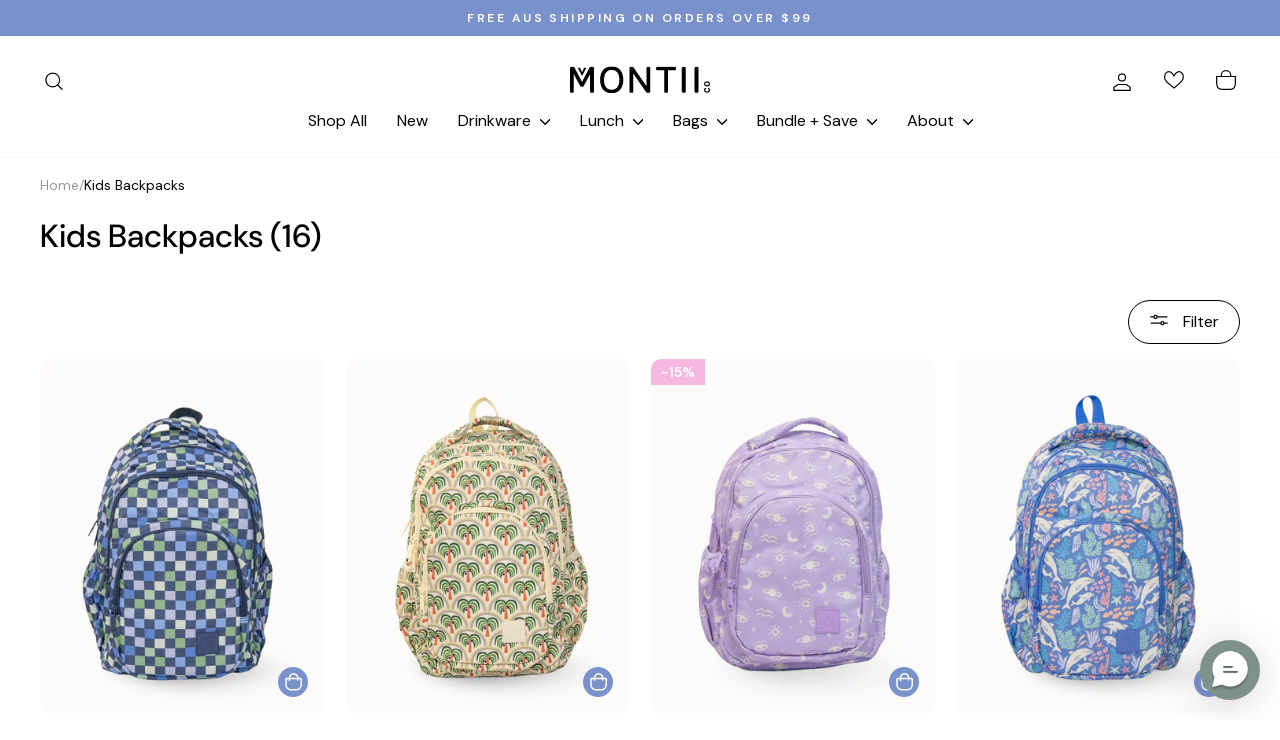

--- FILE ---
content_type: text/css
request_url: https://montii.co/cdn/shop/t/230/assets/fonts.css?v=112012351576238900031765760944
body_size: 414
content:
@font-face{font-family:BobbyJonesRegular;src:url(//montii.co/cdn/shop/t/230/assets/BobbyJonesRegular.woff2?v=175465359180122925511765760906) format("woff2"),url(//montii.co/cdn/shop/t/230/assets/BobbyJonesRegular.woff?v=141259353973711955771765760906) format("woff")}@font-face{font-family:BobbyJonesSoftCondensedRegular;src:url(//montii.co/cdn/shop/t/230/assets/BobbyJonesSoftCondensedRegular.woff2?v=103066043100784935721765760905) format("woff2"),url(//montii.co/cdn/shop/t/230/assets/BobbyJonesSoftCondensedRegular.woff?v=14086360193062745291765760904) format("woff")}@font-face{font-family:BobbyJonesSoftOutline;src:url(//montii.co/cdn/shop/t/230/assets/BobbyJonesSoftOutline.woff2?v=31644188565133042541765760906) format("woff2"),url(//montii.co/cdn/shop/t/230/assets/BobbyJonesSoftOutline.woff?v=67206068663395093201765760905) format("woff")}@font-face{font-family:BobbyJonesSoftRegular;src:url(//montii.co/cdn/shop/t/230/assets/BobbyJonesSoftRegular.woff2?v=139035798943257498011765760906) format("woff2"),url(//montii.co/cdn/shop/t/230/assets/BobbyJonesSoftRegular.woff?v=66414960050151443451765760906) format("woff")}@font-face{font-family:BobbyJonesCondensedOutline;src:url(//montii.co/cdn/shop/t/230/assets/BobbyJonesCondensedOutline.woff2?v=24670084940259804491765760905) format("woff2"),url(//montii.co/cdn/shop/t/230/assets/BobbyJonesCondensedOutline.woff?v=92198579673068825561765760904) format("woff")}@font-face{font-family:BobbyJonesCondensedRegular;src:url(//montii.co/cdn/shop/t/230/assets/BobbyJonesCondensedRegular.woff2?v=56339033592240178071765760905) format("woff2"),url(//montii.co/cdn/shop/t/230/assets/BobbyJonesCondensedRegular.woff?v=101202618256149946851765760905) format("woff")}@font-face{font-family:BobbyJonesOutline;src:url(//montii.co/cdn/shop/t/230/assets/BobbyJonesOutline.woff2?v=159187911149504138761765760906) format("woff2"),url(//montii.co/cdn/shop/t/230/assets/BobbyJonesOutline.woff?v=139352388489083491801765760906) format("woff")}@font-face{font-family:SofiaProBlack;src:url(//montii.co/cdn/shop/t/230/assets/SofiaProBlack.woff2?v=53423297417151548091765760905) format("woff2"),url(//montii.co/cdn/shop/t/230/assets/SofiaProBlack.woff?v=63451917782771685701765760905) format("woff")}@font-face{font-family:BobbyJonesSoftCondensedOutline;src:url(//montii.co/cdn/shop/t/230/assets/BobbyJonesSoftCondensedOutline.woff2?v=107038171299354233441765760907) format("woff2"),url(//montii.co/cdn/shop/t/230/assets/BobbyJonesSoftCondensedOutline.woff?v=22736198854538083101765760907) format("woff")}@font-face{font-family:SofiaProExtraLightitalic;src:url(//montii.co/cdn/shop/t/230/assets/SofiaProExtraLightitalic.woff2?v=20245708497392813771765760906) format("woff2"),url(//montii.co/cdn/shop/t/230/assets/SofiaProExtraLightitalic.woff?v=86202831633421429551765760905) format("woff")}@font-face{font-family:SofiaProBolditalic;src:url(//montii.co/cdn/shop/t/230/assets/SofiaProBolditalic.woff2?v=160600609832738228741765760907) format("woff2"),url(//montii.co/cdn/shop/t/230/assets/SofiaProBolditalic.woff?v=173459534912716940791765760907) format("woff")}@font-face{font-family:BobbyRoughSoftOutline;src:url(//montii.co/cdn/shop/t/230/assets/BobbyRoughSoftOutline.woff2?v=160449977234263373471765760907) format("woff2"),url(//montii.co/cdn/shop/t/230/assets/BobbyRoughSoftOutline.woff?v=170143039652783028081765760907) format("woff")}@font-face{font-family:BobbyRoughCondensedRegular;src:url(//montii.co/cdn/shop/t/230/assets/BobbyRoughCondensedRegular.woff2?v=54436560692863401011765760907) format("woff2"),url(//montii.co/cdn/shop/t/230/assets/BobbyRoughCondensedRegular.woff?v=8962595448919186141765760907) format("woff")}@font-face{font-family:BobbyRoughCondensedOutline;src:url(//montii.co/cdn/shop/t/230/assets/BobbyRoughCondensedOutline.woff2?v=16380331379736473911765760907) format("woff2"),url(//montii.co/cdn/shop/t/230/assets/BobbyRoughCondensedOutline.woff?v=167795972453085552551765760906) format("woff")}@font-face{font-family:BobbyRoughSoftCondensedOutline;src:url(//montii.co/cdn/shop/t/230/assets/BobbyRoughSoftCondensedOutline.woff2?v=107852907506553814081765760906) format("woff2"),url(//montii.co/cdn/shop/t/230/assets/BobbyRoughSoftCondensedOutline.woff?v=26830537405401392151765760906) format("woff")}@font-face{font-family:BobbyRoughSoftCondensedRegular;src:url(//montii.co/cdn/shop/t/230/assets/BobbyRoughSoftCondensedRegular.woff2?v=140459716521006773071765760907) format("woff2"),url(//montii.co/cdn/shop/t/230/assets/BobbyRoughSoftCondensedRegular.woff?v=130627298461067236551765760906) format("woff")}@font-face{font-family:SofiaProExtraLight;src:url(//montii.co/cdn/shop/t/230/assets/SofiaProExtraLight.woff2?v=121769287556929876911765760905) format("woff2"),url(//montii.co/cdn/shop/t/230/assets/SofiaProExtraLight.woff?v=183613147098149256041765760905) format("woff")}@font-face{font-family:BobbyRoughRegular;src:url(//montii.co/cdn/shop/t/230/assets/BobbyRoughRegular.woff2?v=149323045864106123451765760905) format("woff2"),url(//montii.co/cdn/shop/t/230/assets/BobbyRoughRegular.woff?v=140415296660100746751765760905) format("woff")}@font-face{font-family:BobbyRoughOutline;src:url(//montii.co/cdn/shop/t/230/assets/BobbyRoughOutline.woff2?v=164300247995990064111765760905) format("woff2"),url(//montii.co/cdn/shop/t/230/assets/BobbyRoughOutline.woff?v=127495990647462275581765760905) format("woff")}@font-face{font-family:SofiaProVariable;src:url(//montii.co/cdn/shop/t/230/assets/SofiaProVariable.woff2?v=41159245288471316381765760906) format("woff2"),url(//montii.co/cdn/shop/t/230/assets/SofiaProVariable.woff?v=151789374357099702841765760906) format("woff")}@font-face{font-family:SofiaProUltraLight;src:url(//montii.co/cdn/shop/t/230/assets/SofiaProUltraLight.woff2?v=146992873558213639431765760905) format("woff2"),url(//montii.co/cdn/shop/t/230/assets/SofiaProUltraLight.woff?v=91136574795304116691765760904) format("woff")}@font-face{font-family:SofiaProRegularitalic;src:url(//montii.co/cdn/shop/t/230/assets/SofiaProRegularitalic.woff2?v=9790420832777199861765760906) format("woff2"),url(//montii.co/cdn/shop/t/230/assets/SofiaProRegularitalic.woff?v=90385941360226841671765760906) format("woff")}@font-face{font-family:SofiaProUltraLightitalic;src:url(//montii.co/cdn/shop/t/230/assets/SofiaProUltraLightitalic.woff2?v=59766023187926588971765760906) format("woff2"),url(//montii.co/cdn/shop/t/230/assets/SofiaProUltraLightitalic.woff?v=136711159141605122621765760905) format("woff")}@font-face{font-family:BobbyRoughSoftRegular;src:url(//montii.co/cdn/shop/t/230/assets/BobbyRoughSoftRegular.woff2?v=11321058967387691911765760905) format("woff2"),url(//montii.co/cdn/shop/t/230/assets/BobbyRoughSoftRegular.woff?v=34529755788444039851765760904) format("woff")}@font-face{font-family:SofiaProSemiBolditalic;src:url(//montii.co/cdn/shop/t/230/assets/SofiaProSemiBolditalic.woff2?v=44349839582818951681765760907) format("woff2"),url(//montii.co/cdn/shop/t/230/assets/SofiaProSemiBolditalic.woff?v=44541294282705736041765760907) format("woff")}@font-face{font-family:SofiaProMedium;src:url(//montii.co/cdn/shop/t/230/assets/SofiaProMedium.woff2?v=35651191069938325831765760907) format("woff2"),url(//montii.co/cdn/shop/t/230/assets/SofiaProMedium.woff?v=7475837757994785451765760907) format("woff")}@font-face{font-family:SofiaProRegular;src:url(//montii.co/cdn/shop/t/230/assets/SofiaProRegular.woff2?v=108696508273056846411765760906) format("woff2"),url(//montii.co/cdn/shop/t/230/assets/SofiaProRegular.woff?v=36720829490036203461765760905) format("woff")}@font-face{font-family:SofiaProLightitalic;src:url(//montii.co/cdn/shop/t/230/assets/SofiaProLightitalic.woff2?v=82184699301889585371765760907) format("woff2"),url(//montii.co/cdn/shop/t/230/assets/SofiaProLightitalic.woff?v=126722406302152939321765760906) format("woff")}@font-face{font-family:SofiaProBlackitalic;src:url(//montii.co/cdn/shop/t/230/assets/SofiaProBlackitalic.woff2?v=139569323525512219101765760906) format("woff2"),url(//montii.co/cdn/shop/t/230/assets/SofiaProBlackitalic.woff?v=10126705917387519591765760906) format("woff")}@font-face{font-family:SofiaProBold;src:url(//montii.co/cdn/shop/t/230/assets/SofiaProBold.woff2?v=86326519004585310841765760907) format("woff2"),url(//montii.co/cdn/shop/t/230/assets/SofiaProBold.woff?v=122179291600593095521765760906) format("woff")}@font-face{font-family:SofiaProLight;src:url(//montii.co/cdn/shop/t/230/assets/SofiaProLight.woff2?v=2518413024992423431765760906) format("woff2"),url(//montii.co/cdn/shop/t/230/assets/SofiaProLight.woff?v=120301305498922739421765760906) format("woff")}@font-face{font-family:SofiaProSemiBold;src:url(//montii.co/cdn/shop/t/230/assets/SofiaProSemiBold.woff2?v=139692375517807199291765760907) format("woff2"),url(//montii.co/cdn/shop/t/230/assets/SofiaProSemiBold.woff?v=21436401487406765301765760906) format("woff")}@font-face{font-family:SofiaProMediumitalic;src:url(//montii.co/cdn/shop/t/230/assets/SofiaProMediumitalic.woff2?v=146451378535172039251765760905) format("woff2"),url(//montii.co/cdn/shop/t/230/assets/SofiaProMediumitalic.woff?v=172922890413567095231765760905) format("woff")}
/*# sourceMappingURL=/cdn/shop/t/230/assets/fonts.css.map?v=112012351576238900031765760944 */


--- FILE ---
content_type: text/css
request_url: https://montii.co/cdn/shop/t/230/assets/custom.css?v=112080935605194608871765760907
body_size: 826
content:
.price-flex{display:flex}.price-flex .cart__price.cart__price--strikethrough{color:#BOAFAD;font-weight:400;margin-right:8px}.your_saving{color:#ad4851;margin:0 0 7px}.cart__page-col .cart__promo-gwp{padding-left:0;padding-right:0}.m-0{margin-bottom:0}.payment-cart{padding-top:16px}.mobile-progress .cart__promo-gwp{padding-left:0;padding-right:0}img.announcement-icon{width:30px;display:inline-block;margin-right:10px}.announcement-cover{display:flex;align-items:center;justify-content:center;flex-flow:wrap}.product__main-photos ol.flickity-page-dots{position:absolute;bottom:8px}.parcel_protection{padding:20px 30px;background:#f7f5f3}.parcel_protection-cover{display:flex;padding-top:10px}.parcel_protection-inner img{width:30px;margin-right:10px}.parcel_protection-one{display:flex;align-items:center;font-weight:700}.parcel_protection-top{display:flex;justify-content:space-between}.parcel_protection-guarentee{width:fit-content;font-size:.75em;padding:.5em .75em;background-color:red;color:#fff;height:fit-content;border-radius:2em}.parcel_protection-two{font-size:13px}.parcel_protection-two a{text-decoration:underline}.parcel_protection-two{width:calc(100% - 100px);padding-right:20px}.parcel_protection-inner-right{display:flex;align-items:center;justify-content:space-between;width:100px}.parcel_protection-inner-right .switch{margin:0}.parcel_protection-inner-right .slider{background-color:#cad1ce}.parcel_protection-inner-right input:checked+.slider{background-color:#7f9289}.hc-sale-tag{border-radius:10px 0 0}ul.footer-icon{margin:0;padding:0 0 20px;list-style:none;display:flex}ul.footer-icon li{margin:0;padding:0 5px;list-style:none;text-align:center}ul.footer-icon li img{width:38px;margin:0 auto;border-radius:50%}ul.footer-icon li span{font-size:11px;display:block;color:#fff;padding-top:8px}ul.footer-icon.footer-icon-mobile{justify-content:center}span.swatchProductColor.swatchType_image>div{width:56px;height:56px;border-radius:50%;cursor:pointer;background-position:center center;background-size:cover;vertical-align:middle}.swatchProductColor>div{border-radius:50%}.swatchProductColor.currentSwatch>div{border:2px solid #333333;background:#333;box-shadow:none}.slick-prev.slider-arrow-ver:before,.slick-next.slider-arrow-ver:before{display:none}.slider-arrow-ver{cursor:pointer}.slider-arrow-ver svg{width:14px;height:auto}.slick-prev.slider-arrow-ver{left:0}.slick-next.slider-arrow-ver{right:0}.webyzeProductColors.slick-slider{padding:0 20px}@media (min-width:769px){.mobile-progress{display:none}.footer-icon-mobile{display:none!important}}@media (max-width:768px){.parcel_protection{padding:20px;margin-bottom:15px}#CartDrawerForm .parcel_protection-one{font-size:.7rem}#CartDrawerForm .parcel_protection-top{gap:.5em}.cart__page-col .cart__promo-gwp{display:none}.footer-icon-desktop{display:none!important}.site-footer .grid__item.footer__item--footer-1:after{opacity:0}.footer__item--footer2 .footer__item-padding:before{border-top:1px solid;border-top-color:var(--colorFooterText);content:"";display:block;opacity:.12}.site-footer .collapsible-trigger-btn{margin:0}}@media (max-width:768px){.product-block--price .product__price{color:#000;font-size:19px}.product-block--price .product__price.on-sale{color:#f31f5f}.product-block--price .product__price.product__price--compare{color:#898785}}#shopify-section-template--17792185827583__text_columns_c3AhHB{margin-top:0!important}[data-link="/collections/eofy-sale"]{color:#a4343e;--colorNavText: #A4343E;--colorTextBody: #A4343E}div .swatchProductColor.swatchUnavailable{display:inline-block!important;opacity:.5!important}.empty-cart-links{display:flex;flex-direction:column;gap:1em;align-items:center;--colorDrawerButton:;--colorDrawerButtonText: #000000;--colorBorder:#000000}.empty-cart-links>.btn{width:100%;transition:background .5s;transition:color .5s}.empty-cart-links>.btn:hover{width:100%;--colorDrawerButton:#000000;--colorDrawerButtonText: #FFFFFF}.empty-cart-links>.btn:after{background-image:linear-gradient(90deg,transparent,hsla(0,0%,100%,.25),transparent);content:"";height:100%;left:150%;position:absolute;top:0;transform:skew(-20deg);width:200%}.empty-cart-links>.btn:hover:after{animation:shine .75s cubic-bezier(.01,.56,1,1)}.swym-wishlist-collections-icon-heart-filled{fill:#dbaeb2!important}.swym-wishlist-collections-icon-heart-unfilled{fill:#a4343e!important;stroke:#a4343e!important}.collapsible-content.collapsible-content--all.is-open{overflow:auto}.swym-wishlist-grid-button>span{position:unset!important}.swym-wishlist-grid-button{position:absolute;right:2%;top:2%}.grid-product__meta{display:flex;flex-direction:column;justify-content:space-between;height:100%}.grid__item-image-wrapper{height:100%;display:flex;flex-direction:column;justify-content:space-between}.grid-product__content{height:100%}.collection-grid__wrapper .grid{display:flex;flex-wrap:wrap}.add-to-cart{--colorBtnPrimaryLight: #F97298}.product-block .product-single__form:has(#BIS_trigger){flex-wrap:nowrap}.product-block .product-single__form #BIS_trigger{flex:1}.product-block .product-single__form:has(#BIS_trigger) .add-to-cart{flex:1}@media only screen and (max-width: 768px){.product-block .product-single__form:has(#BIS_trigger) .add-to-cart{font-size:max(calc(var(--typeBaseSize) - 5px),11px);padding:9px 17px}}.product-title-mobile .product-block--header{margin-bottom:0}.product-title-mobile .product-single__title,.product-block--price-mobile,.product-title-mobile{margin-bottom:7px}
/*# sourceMappingURL=/cdn/shop/t/230/assets/custom.css.map?v=112080935605194608871765760907 */


--- FILE ---
content_type: text/css
request_url: https://montii.co/cdn/shop/t/230/assets/customised.css?v=39903333996756776221767758199
body_size: 4665
content:
:root{--highlight-color: #e44b55;--white-color: white;--peach-color: #F8F3F1;--dark-text-color: #423F3B}.h1,h1{font-size:46px}.h2,h2{font-size:33px}.h3,h3{font-size:30px}.hidden{display:none!important}.jdgm-preview-badge .jdgm-star,.jdgm-prev-badge__text{color:#ddc1b2!important}#collection-load-more-btn{text-transform:capitalize;letter-spacing:0;font-size:1em;max-height:44px}.swym-button{border-radius:25px}.swym-sfl-popup-dialog{border-radius:10px}.grid-product__price--savings{display:none}.grid-product__title--body{padding-bottom:7px}.promo-grid__container{border-radius:7px}.button.label,.product-suggestions-title{font-size:16px;text-transform:capitalize}.collapsible-trigger-btn--borders{padding:15px 0}.product__price{margin-right:-4px}.promo-grid__container{margin-bottom:5px}.payment-details img{display:none}.product__price-savings{font-size:.8em;background-color:#7992cb;padding:2px 8px;color:#fff;border-radius:25px}.cart-link__bubble--visible{border:3px solid var(--colorBody);border-radius:50%;color:#fff;font-size:.5em;font-weight:500}.btn-extra-bundle{letter-spacing:0;font-size:15px;text-transform:capitalize;transition-duration:.4s;border:1px solid rgba(0,0,0,.3)}.btn-extra-bundle:hover{border:1px solid rgba(0,0,0,1)}.grid-product__price{font-weight:400}.product__video-wrapper{border-radius:12px}.collapsible-trigger{font-family:DM Sans,sans-serif;font-optical-sizing:auto;font-weight:400}.webyzeProductColorsLabel{letter-spacing:0}.collapsible-trigger__icon{font-family:DM Sans,sans-serif;font-optical-sizing:auto;font-weight:500;letter-spacing:0;line-height:1.2em}.collection-item__title--below{padding-top:15px;text-transform:capitalize;font-family:DM Sans,sans-serif;font-optical-sizing:auto;font-weight:500;letter-spacing:0;line-height:1.2em}.label collapsible-trigger.collapsible-trigger-btn.collapsible-trigger-btn--borders.collapsible--auto-height,.grid-text{font-family:DM Sans,sans-serif;font-optical-sizing:auto;font-weight:400}.h2.product-single__title{font-size:2em}.rte.appear-delay-1{line-height:1.5em}::-webkit-scrollbar{height:4px;width:4px;background:gray;border-radius:10px}::-webkit-scrollbar-track{background:#dadce0;border-radius:10px}::-webkit-scrollbar-thumb{background:#888;border-radius:10px}::-webkit-scrollbar-thumb:hover{background:#555;border-radius:10px}::-webkit-scrollbar-thumb:horizontal{background:#3c4043;border-radius:10px}.row-uniform.text-row{padding-bottom:30px}.btn.button.main-cart.add-to-cart{background:#7992cb;width:fit-content;color:#fff;letter-spacing:0;font-family:DM Sans,sans-serif;font-weight:700;font-weight:500;transition:color .5s;display:block;height:fit-content;align-self:center;flex-grow:1}.btn.button.main-cart.add-to-cart:hover{background:#fff;color:#fff}@media only screen and (max-width: 767px){.btn.button.main-cart.add-to-cart{flex:1 1 auto;width:auto;min-width:0;white-space:nowrap}}h1,h2,.appear-delay,h3,h4,h5,.h5,h6,.promo-grid__text,.rte--block,.h1.hero__title,.flex-grid,.rte--block.rte--strong{font-family:DM Sans,sans-serif;font-optical-sizing:auto;font-weight:500;letter-spacing:0;line-height:1.2em}h2,.section-header__title{font-size:2em;line-height:1.2em}h5,.h5{text-transform:capitalize;font-size:1.025em;line-height:1.4em}p,a,.grid-product__title,.site-nav__link,.collection-filter,.announcement-link-text,.hero__subtitle,.article__date,.site-footer{font-family:DM Sans,sans-serif;font-optical-sizing:auto;font-weight:400}.grid-product__price,.announcement-text{font-family:DM Sans,sans-serif;font-optical-sizing:auto;font-weight:570}a.btn{letter-spacing:0;font-size:15px;text-transform:capitalize;transition-duration:.4s;border:1px solid rgba(0,0,0,.3)}a.btn:hover{border:1px solid rgba(0,0,0,1)}.jdgm-preview-badge .jdgm-star{color:#e5e5e5}.footer_wave{display:none}.h1.hero__title,.hero__subtitle{color:#000}.btn.btn--inverse{border:1px solid #000000;color:#000}h1.section-header__title{text-align:left}@media screen and (min-width: 769px){body.template-collection #StickyHeaderWrap{height:123px}}@media screen and (max-width: 768px){body.template-collection #StickyHeaderWrap{height:59px}}@media screen and (max-width: 767px){.template-collection .collection-grid__wrapper .grid--uniform.small--grid--flush{margin:0 -4px}.template-collection .collection-grid__wrapper .grid--uniform.small--grid--flush>.grid__item.grid-product{box-sizing:border-box;padding:0 4px 20px}}.h2.product-single__title{font-family:DM Sans,sans-serif;font-optical-sizing:auto;font-weight:500;letter-spacing:0;line-height:1.2em}.rte{font-family:DM Sans,sans-serif;font-optical-sizing:auto;font-weight:400}@media screen and (max-width: 400px){h2{font-size:1.5em}.type-banner__content{align-items:center;display:flex;justify-content:center;padding:0;width:100%}.site-footer{padding-top:1em;padding-bottom:1em}}.hr--large,.hr--medium,.hr--small,hr{border-top-color:#0003}.grid-product-top{text-align:left}.btn--icon:hover{color:#ddc1b2}.grid-product-top{display:flex;flex-direction:row;justify-content:space-between;margin-bottom:0;padding-top:0}.product__price{font-size:calc(var(--typeBaseSize) + 9pt)}.btn.btn--full.add-to-cart.main-cart{background:#7992cb;border:none;width:fit-content;color:#fff;letter-spacing:0;font-family:DM Sans,sans-serif;font-weight:700;font-weight:500;transition:color .5s;display:block;height:fit-content;align-self:center;flex-grow:1}.btn.btn--full.add-to-cart.main-cart:hover{background:#fff;--colorBtnPrimaryLight: #F97298;border:none;color:#fff}.btn.btn-extra{background-color:transparent;border:2px solid var(--highlight-color);width:fit-content;color:var(--highlight-color);transition:color .5s;padding:13px 20px;display:flex;justify-content:center;align-items:center}.btn.btn-extra.btn-extra-bundle{height:48px}.product-block .product-single__form{display:flex;justify-content:flex-start;align-content:center;flex-wrap:wrap;gap:.5em}.product-single__form .swym-button-bar{margin:0}.variant-wrapper--dropdown{width:50%}.variant-wrapper--dropdown select{width:100%;border-radius:25px;padding:13px 20px}@media only screen and (max-width:768px){.variant-wrapper--dropdown{width:100%}}@media only screen and (max-width:767px){.product-block .product-single__form{display:flex;flex-wrap:nowrap;align-items:center;justify-content:space-between;gap:8px;width:100%}.btn.btn--full.add-to-cart.main-cart{flex:1 1 auto;width:auto;min-width:0;white-space:nowrap;padding:12px 16px;font-size:14px}.product-single__form .swym-button-bar{margin:0;display:flex;align-items:center;justify-content:flex-end;flex:0 0 auto}.btn.btn-extra.btn-extra-bundle{width:calc(100% - 110px);height:46px}}@media only screen and (max-width:769px){.product-block .product-single__form{justify-content:center;flex-wrap:nowrap}}.collection-item__title{font-size:calc(var(--typeCollectionTitle) - 2pt);text-transform:uppercase}.slideshow__container--boxed{background-color:var(--slide-background-color);padding:1em;border-radius:var(--slide-border-radius)}.collection__description{text-align:center}.grid-product__title--body{text-align:left;font-size:calc(var(--typeBaseSize) - 1pt)}img,.collection-image{border-radius:10px}.footer__logo img,.promo-grid__bg-image{border-radius:0}.grid-product__price{font-size:calc(var(--typeBaseSize) + 1pt);text-align:left}.grid-product__tag{right:unset;left:0}.grid-product__price.price-onsale,.product__price--compare{color:#a4343e}.grid-product__price--original,.product__price.product__price--compare{color:#898785}.product__price.on-sale{color:#7992cb}#SortBy{border-radius:30px}.product-single__title{font-size:41px}@media only screen and (max-width:769px){.product-block.product-block-description .rte{text-align:left}}.swatch-navigable{text-align:left}.jdgm-rev-widg{margin:0!important}.jdgm-rev-widg__title{font-size:41px}.jdgm-rev-widg{--typeBaseSize: 14px}.jdgm-write-rev-link,.jdgm-sort-dropdown,.jdgm-btn{border-radius:40px}.jdgm-widget{padding-bottom:7px}.jdgm-write-rev-link,.jdgm-widget-actions-wrapper{max-width:fit-content!important}.jdgm-histogram__bar-content{background:#edb2a9!important}.icon-and-text{text-align:left;justify-content:flex-start!important}.svg-mask--blob img,.svg-mask--blob svg{-webkit-mask-image:url("data:image/svg+xml, %3C%3Fxml version='1.0' encoding='utf-8'%3F%3E%3C!-- Generator: Adobe Illustrator 27.4.0, SVG Export Plug-In . SVG Version: 6.00 Build 0) --%3E%3Csvg version='1.1' id='Layer_2_00000028296234599077868470000016800852175793534347_' xmlns='http://www.w3.org/2000/svg' xmlns:xlink='http://www.w3.org/1999/xlink' x='0px' y='0px' viewBox='0 0 141.7 141.7' enable-background='new 0 0 141.7 141.7' xml:space='preserve'%3E%3Cpath fill='%232D2A26' d='M118.7,35.5c-1.7,0.3-3.3,0.9-4.7,1.3c-2.7,0.8-5.2,1.1-7.9,1.4c-5.7,0.5-11.5-0.1-16.9-1.8 c-5.2-1.7-9.9-4.5-14.3-7.8c-4.1-3.7-7.5-8.3-10.2-13.8c-6.4-12.6-22.7-2.9-21,8.8c2.4,16.8-6,36.9-20.6,46.4 c-2.7,0.9-5.4,1.9-8,2.9c-12.9,5-12.5,26.9,3.6,25.9c11.7-0.8,27.3-2.9,38.3,2.3c0.1,0,0.1,0.1,0.3,0.1c5.9,2.9,9.9,8.7,13.3,14.7 c0.3,0.8,0.5,1.7,0.8,2.4c1.4,4.6,3.6,8.3,6.5,10.8c1.5,1.5,3.4,2.5,5.5,3.1c2.5,0.8,5.5,0.9,8.8,0.3c5.5-1,9.6-7.1,9.6-12.5 c0-22.7,10.1-46.4,28.5-60.1C142.8,50.1,132.7,29.5,118.7,35.5L118.7,35.5z'/%3E%3C/svg%3E");mask-image:url("data:image/svg+xml, %3C%3Fxml version='1.0' encoding='utf-8'%3F%3E%3C!-- Generator: Adobe Illustrator 27.4.0, SVG Export Plug-In . SVG Version: 6.00 Build 0) --%3E%3Csvg version='1.1' id='Layer_2_00000028296234599077868470000016800852175793534347_' xmlns='http://www.w3.org/2000/svg' xmlns:xlink='http://www.w3.org/1999/xlink' x='0px' y='0px' viewBox='0 0 141.7 141.7' enable-background='new 0 0 141.7 141.7' xml:space='preserve'%3E%3Cpath fill='%232D2A26' d='M118.7,35.5c-1.7,0.3-3.3,0.9-4.7,1.3c-2.7,0.8-5.2,1.1-7.9,1.4c-5.7,0.5-11.5-0.1-16.9-1.8 c-5.2-1.7-9.9-4.5-14.3-7.8c-4.1-3.7-7.5-8.3-10.2-13.8c-6.4-12.6-22.7-2.9-21,8.8c2.4,16.8-6,36.9-20.6,46.4 c-2.7,0.9-5.4,1.9-8,2.9c-12.9,5-12.5,26.9,3.6,25.9c11.7-0.8,27.3-2.9,38.3,2.3c0.1,0,0.1,0.1,0.3,0.1c5.9,2.9,9.9,8.7,13.3,14.7 c0.3,0.8,0.5,1.7,0.8,2.4c1.4,4.6,3.6,8.3,6.5,10.8c1.5,1.5,3.4,2.5,5.5,3.1c2.5,0.8,5.5,0.9,8.8,0.3c5.5-1,9.6-7.1,9.6-12.5 c0-22.7,10.1-46.4,28.5-60.1C142.8,50.1,132.7,29.5,118.7,35.5L118.7,35.5z'/%3E%3C/svg%3E")}.svg-mask--blob-2 img,.svg-mask--blob-2 svg{-webkit-mask-image:url("data:image/svg+xml, %3C%3Fxml version='1.0' encoding='utf-8'%3F%3E%3C!-- Generator: Adobe Illustrator 27.4.0, SVG Export Plug-In . SVG Version: 6.00 Build 0) --%3E%3Csvg version='1.1' id='Layer_2_00000172399991377840214020000010534043055630906780_' xmlns='http://www.w3.org/2000/svg' xmlns:xlink='http://www.w3.org/1999/xlink' x='0px' y='0px' viewBox='0 0 141.7 141.7' enable-background='new 0 0 141.7 141.7' xml:space='preserve'%3E%3Cpath fill='%232D2A26' d='M123.1,29.1c-7.2-4.7-15.3-6-23.9-5.3c-5.3,0.5-9.7,1.6-14.7,0c-1.7-1-3.6-1.8-5.4-2.6 c-2-1.3-3.9-2.5-5.9-3.6c-1.3-0.9-2.6-1.6-3.9-2.2c-4.2-2.1-8.7-3.4-13.1-4C36.9,7.5,17.2,13.8,6.9,36c-7.7,16.4-3.7,35.4,10.8,46.6 c8,6.1,13,8.8,16.8,18.5c3.4,9,6.9,17.8,14.5,23.9c15.4,12.5,34.8,5.3,46.2-8.8c0.6-0.7,1.2-1.5,1.7-2.3 c10.3-8.3,19.5-19.5,27.7-26.6c3.6-3.1,6.5-6.7,8.7-10.8c0.5-0.6,0.9-1.3,1.2-2C143.1,59.1,138.1,38.7,123.1,29.1L123.1,29.1z'/%3E%3C/svg%3E");mask-image:url("data:image/svg+xml, %3C%3Fxml version='1.0' encoding='utf-8'%3F%3E%3C!-- Generator: Adobe Illustrator 27.4.0, SVG Export Plug-In . SVG Version: 6.00 Build 0) --%3E%3Csvg version='1.1' id='Layer_2_00000172399991377840214020000010534043055630906780_' xmlns='http://www.w3.org/2000/svg' xmlns:xlink='http://www.w3.org/1999/xlink' x='0px' y='0px' viewBox='0 0 141.7 141.7' enable-background='new 0 0 141.7 141.7' xml:space='preserve'%3E%3Cpath fill='%232D2A26' d='M123.1,29.1c-7.2-4.7-15.3-6-23.9-5.3c-5.3,0.5-9.7,1.6-14.7,0c-1.7-1-3.6-1.8-5.4-2.6 c-2-1.3-3.9-2.5-5.9-3.6c-1.3-0.9-2.6-1.6-3.9-2.2c-4.2-2.1-8.7-3.4-13.1-4C36.9,7.5,17.2,13.8,6.9,36c-7.7,16.4-3.7,35.4,10.8,46.6 c8,6.1,13,8.8,16.8,18.5c3.4,9,6.9,17.8,14.5,23.9c15.4,12.5,34.8,5.3,46.2-8.8c0.6-0.7,1.2-1.5,1.7-2.3 c10.3-8.3,19.5-19.5,27.7-26.6c3.6-3.1,6.5-6.7,8.7-10.8c0.5-0.6,0.9-1.3,1.2-2C143.1,59.1,138.1,38.7,123.1,29.1L123.1,29.1z'/%3E%3C/svg%3E")}.svg-mask--circle img,.svg-mask--circle svg{-webkit-mask-image:url("data:image/svg+xml, %3C%3Fxml version='1.0' encoding='utf-8'%3F%3E%3C!-- Generator: Adobe Illustrator 27.4.0, SVG Export Plug-In . SVG Version: 6.00 Build 0) --%3E%3Csvg version='1.1' id='Layer_2_00000150812261417390416730000008944010763378039195_' xmlns='http://www.w3.org/2000/svg' xmlns:xlink='http://www.w3.org/1999/xlink' x='0px' y='0px' viewBox='0 0 141.7 141.7' enable-background='new 0 0 141.7 141.7' xml:space='preserve'%3E%3Cpath fill='%232D2A26' d='M64.8,4c-13.4-0.2-26.6,3.4-37,11.3C1,33.1-2.7,71.8,10.6,100c6.8,20.6,24,36.9,48.3,36.4 c0.1,0,0.2,0.1,0.4,0.1c36.2,8.9,78.8-28.3,79.3-64.3C139.1,32.5,101.9,4.7,64.8,4z'/%3E%3C/svg%3E");mask-image:url("data:image/svg+xml, %3C%3Fxml version='1.0' encoding='utf-8'%3F%3E%3C!-- Generator: Adobe Illustrator 27.4.0, SVG Export Plug-In . SVG Version: 6.00 Build 0) --%3E%3Csvg version='1.1' id='Layer_2_00000150812261417390416730000008944010763378039195_' xmlns='http://www.w3.org/2000/svg' xmlns:xlink='http://www.w3.org/1999/xlink' x='0px' y='0px' viewBox='0 0 141.7 141.7' enable-background='new 0 0 141.7 141.7' xml:space='preserve'%3E%3Cpath fill='%232D2A26' d='M64.8,4c-13.4-0.2-26.6,3.4-37,11.3C1,33.1-2.7,71.8,10.6,100c6.8,20.6,24,36.9,48.3,36.4 c0.1,0,0.2,0.1,0.4,0.1c36.2,8.9,78.8-28.3,79.3-64.3C139.1,32.5,101.9,4.7,64.8,4z'/%3E%3C/svg%3E")}.svg-mask--flower img,.svg-mask--flower svg{-webkit-mask-image:url("data:image/svg+xml, %3C%3Fxml version='1.0' encoding='utf-8'%3F%3E%3C!-- Generator: Adobe Illustrator 27.4.0, SVG Export Plug-In . SVG Version: 6.00 Build 0) --%3E%3Csvg version='1.1' id='Layer_2_00000146485664500966424030000013072613392347814041_' xmlns='http://www.w3.org/2000/svg' xmlns:xlink='http://www.w3.org/1999/xlink' x='0px' y='0px' viewBox='0 0 141.7 141.7' enable-background='new 0 0 141.7 141.7' xml:space='preserve'%3E%3Cpath fill='%232D2A26' d='M128,73.4c-3.7-2.4-8-4-11.9-5.6c-1.4-0.6-3-1.1-4.4-1.5c-1.2-0.6-2.5-1.2-3.7-1.7c1.2-1.3,2.3-2.7,3.3-4.2 c3.6-4.7,8.9-13.4,10.3-21.2c0.5-2,0.7-4,0.6-6.2c0-1.3-0.1-2.6-0.5-3.9c-0.2-0.8-0.6-1.8-0.9-2.6c-1.9-4.6-5.7-8.7-10.8-8.4 c-2.1-0.6-4.4-0.5-6.5,0.1c-8,0.6-15.5,7.7-20.8,13.1c-1.5,1.5-3,3.1-4.4,4.9c0-0.1,0-0.1,0-0.2c0-12.5-4.4-28.4-15.8-32.4 C46.2-2.4,37.7,18.6,38.5,31.1c0,0.6,0.1,1.2,0.1,1.8c0,1.7,0.1,3.4,0.4,5.1c-5-2.1-10.2-3.9-15.3-5.1c-6.1-1.4-13.1-1.3-17.4,3.9 c-5.5,6.4-3,14.8,1.1,21.4c1.2,1.9,2.6,3.8,4.3,5.6c3.8,5.9,8.9,11,14.6,14.7c-1.8,1.7-3.6,3.3-5.1,5.2c-2.6,3-5.8,7.1-8.3,11.5 c-4.4,6.3-7.7,13.3-5.6,20.1c1.9,5.9,7.7,9.9,13.9,9.4c6.6-0.5,11.6-5.1,16-9.6c2.3-2.3,4.4-4.6,6.4-7c0.7-0.8,1.5-1.7,2.3-2.5 c2,12.9,8.8,25.9,18.2,31.1c2.5,2.1,5.7,3.2,9.7,2.4c0.4,0,0.7,0,1.1,0c16.1-1.8,18.3-20.4,16.9-33.2c-0.1-0.6-0.1-1.3-0.2-1.9 c7.1,3.2,14.7,5.1,22.8,4.7c5.5-0.1,11.2-1.8,15.1-5.2c3.1-1.3,5.8-3.7,7.7-7.1C141.6,87.4,136.5,77.3,128,73.4L128,73.4z'/%3E%3C/svg%3E");mask-image:url("data:image/svg+xml, %3C%3Fxml version='1.0' encoding='utf-8'%3F%3E%3C!-- Generator: Adobe Illustrator 27.4.0, SVG Export Plug-In . SVG Version: 6.00 Build 0) --%3E%3Csvg version='1.1' id='Layer_2_00000146485664500966424030000013072613392347814041_' xmlns='http://www.w3.org/2000/svg' xmlns:xlink='http://www.w3.org/1999/xlink' x='0px' y='0px' viewBox='0 0 141.7 141.7' enable-background='new 0 0 141.7 141.7' xml:space='preserve'%3E%3Cpath fill='%232D2A26' d='M128,73.4c-3.7-2.4-8-4-11.9-5.6c-1.4-0.6-3-1.1-4.4-1.5c-1.2-0.6-2.5-1.2-3.7-1.7c1.2-1.3,2.3-2.7,3.3-4.2 c3.6-4.7,8.9-13.4,10.3-21.2c0.5-2,0.7-4,0.6-6.2c0-1.3-0.1-2.6-0.5-3.9c-0.2-0.8-0.6-1.8-0.9-2.6c-1.9-4.6-5.7-8.7-10.8-8.4 c-2.1-0.6-4.4-0.5-6.5,0.1c-8,0.6-15.5,7.7-20.8,13.1c-1.5,1.5-3,3.1-4.4,4.9c0-0.1,0-0.1,0-0.2c0-12.5-4.4-28.4-15.8-32.4 C46.2-2.4,37.7,18.6,38.5,31.1c0,0.6,0.1,1.2,0.1,1.8c0,1.7,0.1,3.4,0.4,5.1c-5-2.1-10.2-3.9-15.3-5.1c-6.1-1.4-13.1-1.3-17.4,3.9 c-5.5,6.4-3,14.8,1.1,21.4c1.2,1.9,2.6,3.8,4.3,5.6c3.8,5.9,8.9,11,14.6,14.7c-1.8,1.7-3.6,3.3-5.1,5.2c-2.6,3-5.8,7.1-8.3,11.5 c-4.4,6.3-7.7,13.3-5.6,20.1c1.9,5.9,7.7,9.9,13.9,9.4c6.6-0.5,11.6-5.1,16-9.6c2.3-2.3,4.4-4.6,6.4-7c0.7-0.8,1.5-1.7,2.3-2.5 c2,12.9,8.8,25.9,18.2,31.1c2.5,2.1,5.7,3.2,9.7,2.4c0.4,0,0.7,0,1.1,0c16.1-1.8,18.3-20.4,16.9-33.2c-0.1-0.6-0.1-1.3-0.2-1.9 c7.1,3.2,14.7,5.1,22.8,4.7c5.5-0.1,11.2-1.8,15.1-5.2c3.1-1.3,5.8-3.7,7.7-7.1C141.6,87.4,136.5,77.3,128,73.4L128,73.4z'/%3E%3C/svg%3E")}.webyzeTooltip{display:none!important}.icon-light{--iconWeight: 3px}.payment-icon svg{height:1.5em;transform:translateY(25%)}[data-button_style^=round] .btn:not(.btn--secondary):not(.btn--tertiary):not(.btn--inverse):not(.btn--body):not(.btn--static){transition:color .5s}[data-tool-tip=size-chart] .tool-tip__content{overflow:unset}.chart-tab-titles{display:flex;flex-direction:row;margin-bottom:1em;gap:1em;justify-content:space-around}.chart-tab-titles>div{cursor:pointer}.chart-tab-titles>div.active{font-weight:700}.chart-tab-content>div{display:none}.chart-tab-content>div.active{display:block}.chart-tab-content img{object-fit:contain;max-height:calc(80vh - 2em);height:fit-content}.chart-tab-content>div{max-width:1000px}.promo-grid__content{z-index:6}.logo-bar{gap:15px}.logo-bar__item{flex:0 1 calc(50% - 15px);vertical-align:middle;margin:0}@media only screen and (min-width:769px){.logo-bar__item{flex:0 1 calc(25% - 15px)}}.lifestyled .grid-product__secondary-image{animation:fade-in .2s cubic-bezier(.26,.54,.32,1) 0s forwards;display:block!important}.switch{position:relative;display:inline-block;min-width:40px;height:22px}.switch input{opacity:0;width:0;height:0}.slider{position:absolute;cursor:pointer;top:0;left:0;right:0;bottom:0;background-color:#ccc;-webkit-transition:.4s;transition:.4s}.slider:before{position:absolute;content:"";height:18px;width:18px;left:2px;bottom:2px;background-color:#fff;-webkit-transition:.4s;transition:.4s}input:checked+.slider{background-color:#2196f3}input:focus+.slider{box-shadow:0 0 1px #2196f3}input:checked+.slider:before{-webkit-transform:translateX(18px);-ms-transform:translateX(18px);transform:translate(18px)}.slider.round{border-radius:22px}.slider.round:before{border-radius:50%}.pic-chooser{display:flex;flex-dirction:row;gap:.5em;align-items:center;display:none!important}.pic-chooser label{margin-bottom:0}.lifestyle-label,.product-label{height:min-content}.lifestyled .lifestyle-label{display:block}body:not(.lifestyled) .lifestyle-label{display:none}.lifestyled .product-label{display:none}body:not(.lifestyled) .product-label{display:block}.jdgm-preview-badge--with-link{cursor:auto!important}.shopify-section .page-content{padding-bottom:0}.shopify-section .page-content .section-header{margin-bottom:0}a.rte__image:hover:after{display:none!important}a.rte__image:focus:after{display:none!important}.rte-setting a.rte__image:focus:after,.rte-setting a.rte__image:hover:after,.rte a.rte__image:focus:after,.rte a.rte__image:hover:after{width:0!important;display:none!important}[data-type_headers_align_text=true] .search-bar--page{margin-top:0}.bss_pl_img{pointer-events:none!important}.chart-tab-content img{opacity:1}.add-to-cart.btn[disabled]{opacity:.4}#BIS_trigger{margin-top:0!important}.page-content img{opacity:1}.cart-link__bubble-num{display:none}.cart-link__bubble-num.cart-link__bubble--visible{border-radius:50%;position:absolute;right:-5px;top:50%;width:20px;padding-top:.25px;padding-left:.5px;height:20px;display:grid!important;align-items:center!important;justify-content:center!important;font-size:.7em;border:none}.cart__promo-gwp{padding:0 var(--drawer-gutter);display:flex;flex-direction:column;gap:calc(var(--drawer-gutter) / 2)}.cart__promo-gwp::first-child{padding-top:var(--drawer-gutter)}.cart__promo-gwp::last-child{padding-bottom:var(--drawer-gutter)}.ls-progressbar{display:block;position:relative;background-color:#f8f3f1;height:8px;margin-top:20px;border-radius:10px;margin-bottom:0}.ls-progressbar .ls-progressbar-percent{position:absolute;top:0;bottom:0;left:0;background:#f31f5f;transform:translateZ(0);transition:width .75s ease-in-out 0s;max-width:100%;border-radius:10px 0 0 10px}.ls-progressbar-label{font-size:.9em;text-align:center}.ls-progress-icons{display:block;position:relative;width:100%;top:-25px;height:0px}.ls-progress-icons>.ls-progress-icon{position:absolute}.gift-item-sub .js-qty__wrapper{display:none}.free_gift_cart_link{text-decoration:underline}.cart_bottom_image img{width:100%;border-radius:unset}.product_inventory_info svg{width:1.8em;height:1.8em}.product_inventory_info{list-style:none;color:#005f61;margin-left:0;font-size:var(--typeBaseSize)}.product_inventory_info>li>span{display:flex;gap:.3em;align-items:center}.site-nav__link.site-nav__link--underline[href="/collections/eofy-sale"]{color:#a4343e}.site-nav__link.site-nav__link--underline[href="/collections/eofy-sale"]:after{border-bottom-color:#a4343e}.product-photos-desktop{display:grid;grid-template-columns:1fr 1fr;gap:.5em}@media only screen and (max-width:768px){.product-photos-desktop{display:none!important}.product-slideshow.mobile{display:block}}@media only screen and (min-width:768px){.product-photos-desktop{display:grid}.product-slideshow.mobile{display:none!important}.product-desktop.grid .product-single-description{position:sticky;top:158px}}.product-suggestions{display:flex;flex-direction:column;gap:.7em}.product-suggestions .product-suggestion{display:flex;flex-direction:row;background-color:#f8f3f1;padding:.7em;gap:.7em;border-radius:10px}.product-suggestions .product-suggestion-image{flex:1;display:flex;flex-direction:column;justify-content:center}.product-suggestions .product-suggestion-text{font-size:.9rem;font-weight:700;flex:4;display:flex;flex-direction:column;justify-content:center;align-items:flex-start}.product-suggestions .product-suggestion-button{flex:2;display:flex;flex-direction:column;justify-content:center;align-items:flex-end}.product-suggestions .product-suggestion-button .myatc-btn{background-color:#000;color:#fff;padding:.5em;border-radius:5px;height:fit-content!important;min-width:70px!important;padding-top:calc(.5em + 3px);padding-left:calc(.5em + 3px)}.product-suggestions-page{display:flex;flex-direction:column;gap:.7em}.product-suggestions-page .product-suggestion{display:flex;flex-direction:row;gap:.7em}.product-suggestions-page .product-suggestion-right{display:flex;flex-direction:column;justify-content:space-around}.product-suggestions-page .product-suggestion-image{min-width:80px;flex:.2;display:flex;flex-direction:column;justify-content:center}.product-suggestions-page .product-suggestion-text{font-size:.9rem;font-weight:700;display:flex;flex-direction:column;justify-content:center;align-items:flex-start}.product-suggestions-page .product-suggestion-button{flex:2;display:flex;flex-direction:column;justify-content:center;align-items:flex-end}.product-suggestions-page .myatc-btn{width:fit-content!important}.cart-suggestions-title,.product-suggestions-title{text-align:left;font-size:16px}.product-suggestions-title{font-size:16px;border-top:1px solid lightgray;padding-top:15px}.product-recommendations{margin-top:1em;margin-bottom:1em}.product-suggestions-page{margin-top:.5em;padding-top:1em}.preorder-cart-item{display:flex;width:100%;gap:5px;align-items:center}.preorder-cart-item img{height:3em;width:auto;border-radius:0}.tolstoy-stories-tiles-container video{border:.5px solid rgb(1 1 1 / 50%)!important}.swym-header-launcher-icon{display:none!important;width:0px!important}#CartDrawer .parcel_protection-top{flex-wrap:wrap}#CartDrawer .parcel_protection-inner{display:flex;gap:10px}#CartDrawer .parcel_protection-cover{display:flex}#CartDrawer .parcel_protection-inner-right{width:unset;align-items:unset;flex-direction:column}#CartDrawer .parcel_protection-two{width:100%;padding:0}#CartDrawer .parcel_protection{padding:10px;border:solid 1px lightgray;border-radius:5px}.shopify-app-block .jdgm-preview-badge{display:none!important}.swatch-navigable-wrapper{margin-bottom:-7px}.btn--icon{background:#7992cb;border-radius:50%;height:30px;width:30px;position:absolute;z-index:7;bottom:1em;right:1em}.icon.icon-bag.icon-light{color:#fff;text-align:center;margin:0;padding-right:.05em}.grid-product__price:has(.grid-product__price--original){color:var(--colorTextSavings)}.jdgm-prev-badge__stars[data-score="0.00"]~.jdgm-prev-badge__text{font-size:0;visibility:hidden}.jdgm-prev-badge__stars[data-score="0.00"]~.jdgm-prev-badge__text:after{display:inline-block;content:"(0)";visibility:visible;font-size:1rem}@media only screen and (max-width: 768px){.grid--uniform small--grid--flush{margin-left:-20px;margin-right:-18px}.grid__item-image-wrapper{margin:0 2.5px}.product-suggestions-title{padding-top:12px}.collapsible-trigger-btn--borders{padding:12px 0}.product-suggestion-title{text-align:left}.rte{padding-top:20px}}.btn--loading.cart__checkout svg{opacity:0}.cart__item:has(+.gift-cart-item){border-bottom-color:gray}.gift-cart-item .js-qty__wrapper{display:none}.gift-cart-item{border:1px solid gray;border-radius:10px;padding:1em;border-bottom:1px solid gray!important}.gift-cart-item .cart__image{flex:0 0 70px}.gift-cart-item{margin-bottom:1em!important}.ls-progress-messages,.ls-progressbar{margin-top:1em!important}.featured-collection-slide-title{padding-top:0!important}
/*# sourceMappingURL=/cdn/shop/t/230/assets/customised.css.map?v=39903333996756776221767758199 */


--- FILE ---
content_type: text/css
request_url: https://montii.co/cdn/shop/t/230/compiled_assets/styles.css?48689
body_size: 1438
content:
.tabbed-content{width:100%;max-width:100%;margin:0 auto;padding:0}.tabbed-content__header{text-align:center;margin-bottom:2rem;padding:0 1rem}.tabbed-content__title{font-size:2.5rem;font-weight:700;margin:0}.tabbed-content__navigation{display:flex;justify-content:center;align-items:center;gap:.3rem;flex-wrap:wrap;margin-bottom:.5em;padding:0 0rem}.tabbed-content__tab-button{display:flex;flex-direction:column;align-items:center;gap:.75rem;background:none;border:none;cursor:pointer;padding:0;transition:opacity .3s ease}.tabbed-content__tab-button:hover{opacity:.8}.tabbed-content__tab-button.active{opacity:1;margin:.3rem}.tabbed-content__tab-image{width:80px;height:80px;border-radius:50%;overflow:hidden;display:flex;align-items:center;justify-content:center;background-color:#fadbf0;transition:transform .3s ease,box-shadow .3s ease}.tabbed-content__tab-button.active .tabbed-content__tab-image{transform:scale(1.2);box-shadow:0 4px 12px #00000026;margin:.3rem}.tabbed-content__tab-image img{width:100%;height:100%;object-fit:cover}.tabbed-content__tab-placeholder{width:80px;height:80px;border-radius:50%;background-color:#fadbf0;display:flex;align-items:center;justify-content:center;color:#666;font-size:.875rem}.tabbed-content__tab-label{font-size:.875rem;color:#333;text-align:center;padding-top:10px}.tabbed-content__tab-button.active .tabbed-content__tab-label{font-weight:600}.tabbed-content__panels{position:relative}.tabbed-content__panel{display:none;animation:fadeIn .3s ease-in-out}.tabbed-content__panel.active{display:block}.tabbed-content__panel[hidden]{display:none!important}.tabbed-content__panel-content{padding:2rem 1rem 0rem}@keyframes fadeIn{0%{opacity:0;transform:translateY(10px)}to{opacity:1;transform:translateY(0)}}@media (min-width: 768px){.tabbed-content__tab-image,.tabbed-content__tab-placeholder{width:100px;height:100px}.tabbed-content__title{font-size:3rem}.tabbed-content__panel-content{padding:2rem 1rem 0rem}}@media (min-width: 1024px){.tabbed-content__tab-image,.tabbed-content__tab-placeholder{width:120px;height:120px}.tabbed-content__navigation{gap:2rem}}.banner-section{margin-bottom:0;margin-left:-1rem;margin-right:-1rem;width:calc(100% + 2rem);position:relative;overflow:hidden}.banner-section .background-media-text__container{position:relative;width:100%;overflow:hidden}.banner-section .parallax-container,.banner-section .parallax-image{position:absolute;width:100%;height:100%;top:0;left:0;overflow:hidden}.banner-section image-element{display:block;width:100%;height:100%;position:absolute;top:0;left:0;overflow:hidden}.banner-section .background-media-text__image{width:100%;height:100%;position:absolute;top:0;left:0}.banner-section .background-media-text__image img{width:100%;height:100%;display:block}@media (max-width: 768px){.banner-section .small--hide{display:none!important}.banner-section image-element.banner-image-wrapper-mobile{display:block!important}}@media (min-width: 769px){.banner-section .medium-up--hide{display:none!important}.banner-section image-element.banner-image-wrapper-mobile{display:none!important}}@media (min-width: 769px){.banner-section{margin-left:-2rem;margin-right:-2rem;width:calc(100% + 4rem)}}.gallery-section{position:relative;clear:both;padding:0;margin:0}.gallery-section *{box-sizing:border-box}.gallery-section--full-width{width:100vw;margin-left:calc(-50vw + 50%);margin-right:calc(-50vw + 50%)}.gallery-section__content-wrapper{width:100%}.gallery-section--carousel .gallery-section__content-wrapper{display:block;width:100%}.gallery-section--full-width .gallery-section__content-wrapper{display:flex;width:100%}.gallery-section--full-width.gallery-section--carousel .gallery-section__content-wrapper{display:block}.gallery-section--full-width.gallery-section--align-left .gallery-section__content-wrapper{justify-content:flex-start}.gallery-section--full-width.gallery-section--align-center .gallery-section__content-wrapper{justify-content:center}.gallery-section--full-width.gallery-section--align-right .gallery-section__content-wrapper{justify-content:flex-end}.gallery-section:not(.gallery-section--full-width) .gallery-section__content-wrapper{max-width:1400px;text-align:center}.gallery-section:not(.gallery-section--full-width).gallery-section--align-left .gallery-section__content-wrapper{margin-left:0;margin-right:auto;text-align:left}.gallery-section:not(.gallery-section--full-width).gallery-section--align-center .gallery-section__content-wrapper{margin-left:auto;margin-right:auto;text-align:center}.gallery-section:not(.gallery-section--full-width).gallery-section--align-right .gallery-section__content-wrapper{margin-left:auto;margin-right:0;text-align:right}.gallery-section--align-left{text-align:left}.gallery-section--align-center{text-align:center}.gallery-section--align-right{text-align:right}.gallery-section__heading{font-weight:700;margin-bottom:1rem}.gallery-section__subheading-image{display:flex;justify-content:center;align-items:center;width:100%;margin-bottom:2rem}.gallery-section__subheading-img{display:block;height:auto;width:auto}.gallery-section__grid{display:grid;gap:var(--gallery-gap)}.gallery-section--full-width .gallery-section__grid{width:100%;display:grid}.gallery-section:not(.gallery-section--full-width) .gallery-section__grid{display:inline-grid;width:auto}.gallery-section__grid--1-cols{grid-template-columns:repeat(1,1fr)}.gallery-section__grid--2-cols{grid-template-columns:repeat(2,1fr)}.gallery-section__grid--3-cols{grid-template-columns:repeat(3,1fr)}.gallery-section__grid--4-cols{grid-template-columns:repeat(4,1fr)}.gallery-section__item{position:relative;overflow:hidden;border-radius:var(--gallery-border-radius)}.gallery-section__link{display:block;width:100%;text-decoration:none}.gallery-section__image-wrapper{width:100%;max-width:var(--gallery-image-max-width, none);overflow:hidden;border-radius:var(--gallery-border-radius);position:relative;margin:0 auto}.gallery-section__image-wrapper--square{aspect-ratio:1 / 1}.gallery-section__image-wrapper--landscape{aspect-ratio:16 / 9}.gallery-section__image-wrapper--portrait{aspect-ratio:3 / 4}.gallery-section__image-wrapper--auto{aspect-ratio:auto}.gallery-section__image-wrapper image-element{display:block;width:100%;height:100%}.gallery-section__image-wrapper image-element img,.gallery-section__image-wrapper .gallery-section__image{width:100%;height:100%;object-fit:cover;transition:transform .3s ease;display:block}.gallery-section__image-wrapper--auto .gallery-section__image{height:auto}.gallery-section__link:hover .gallery-section__image{transform:scale(1.05)}.gallery-section__carousel-wrapper{position:relative;width:100%;overflow:hidden;height:auto}.gallery-section--full-width .gallery-section__carousel-wrapper{width:100%}.gallery-section:not(.gallery-section--full-width) .gallery-section__carousel-wrapper{width:auto;max-width:100%}.gallery-section__carousel{position:relative;width:100%;overflow:hidden;height:auto}.gallery-section__carousel-track{display:flex;flex-wrap:nowrap;align-items:flex-start;gap:var(--gallery-gap);transition:transform .4s ease;will-change:transform;transform:translate(0);height:auto}.gallery-section__carousel-item{flex:0 0 calc((100% - ((var(--gallery-columns, 4) - 1) * var(--gallery-gap, 24px))) / var(--gallery-columns, 4));position:relative;overflow:hidden;border-radius:var(--gallery-border-radius);min-width:0;max-width:calc((100% - ((var(--gallery-columns, 4) - 1) * var(--gallery-gap, 24px))) / var(--gallery-columns, 4))}.gallery-section__carousel-item .gallery-section__image-wrapper{width:100%;max-width:100%}.gallery-section__arrow{position:absolute;top:50%;transform:translateY(-50%);z-index:10;background:#00000080;border:none;border-radius:50%;width:var(--gallery-arrow-size);height:var(--gallery-arrow-size);display:flex;align-items:center;justify-content:center;cursor:pointer;transition:background-color .3s ease,transform .2s ease;color:var(--gallery-arrow-color);padding:0}.gallery-section__arrow:hover{background:#000000b3;transform:translateY(-50%) scale(1.1)}.gallery-section__arrow:active{transform:translateY(-50%) scale(.95)}.gallery-section__arrow--prev{left:1rem}.gallery-section__arrow--next{right:1rem}.gallery-section__arrow svg{width:calc(var(--gallery-arrow-size) * .4);height:calc(var(--gallery-arrow-size) * .4);stroke:currentColor}.gallery-section__dots{position:absolute;display:flex;gap:.5rem;z-index:10;justify-content:center;align-items:center}.gallery-section__dots--bottom-center{bottom:1.5rem;left:50%;transform:translate(-50%)}.gallery-section__dots--bottom-left{bottom:1.5rem;left:1.5rem}.gallery-section__dots--bottom-right{bottom:1.5rem;right:1.5rem}.gallery-section__dots--top-center{top:1.5rem;left:50%;transform:translate(-50%)}.gallery-section__dots--top-left{top:1.5rem;left:1.5rem}.gallery-section__dots--top-right{top:1.5rem;right:1.5rem}.gallery-section__dot{width:var(--gallery-dots-size);height:var(--gallery-dots-size);border-radius:50%;border:2px solid var(--gallery-dots-color);background:transparent;cursor:pointer;padding:0;transition:background-color .3s ease,transform .2s ease;opacity:.6}.gallery-section__dot:hover{opacity:.8;transform:scale(1.2)}.gallery-section__dot.active{background:var(--gallery-dots-color);opacity:1;transform:scale(1.2)}@media (max-width: 767px){.gallery-section__grid--1-cols,.gallery-section__grid--2-cols,.gallery-section__grid--3-cols,.gallery-section__grid--4-cols{grid-template-columns:repeat(2,1fr);gap:calc(var(--gallery-gap) * .75)}.gallery-section__carousel-track{--gallery-columns: 2}.gallery-section__carousel-item{flex:0 0 calc((100% - var(--gallery-gap, 24px)) / 2);max-width:calc((100% - var(--gallery-gap, 24px)) / 2)}.gallery-section__heading{font-size:calc(var(--gallery-heading-size) * .75);margin-bottom:1.5rem}.gallery-section__arrow{width:calc(var(--gallery-arrow-size) * .8);height:calc(var(--gallery-arrow-size) * .8)}.gallery-section__arrow--prev{left:.5rem}.gallery-section__arrow--next{right:.5rem}.gallery-section__dots--bottom-center,.gallery-section__dots--bottom-left,.gallery-section__dots--bottom-right{bottom:1rem}.gallery-section__dots--top-center,.gallery-section__dots--top-left,.gallery-section__dots--top-right{top:1rem}}@media (min-width: 768px) and (max-width: 1023px){.gallery-section__grid--4-cols{grid-template-columns:repeat(3,1fr)}}.image-side-columns{width:100vw;margin-left:calc(50% - 50vw);margin-right:calc(50% - 50vw);max-width:100vw}.image-side-columns__container{max-width:1400px;margin:0 auto;padding:0 20px}.image-side-columns__grid{display:grid;grid-template-columns:1fr auto 1fr;align-items:start}.image-side-columns__left,.image-side-columns__right{display:grid;grid-template-rows:1fr 1fr;height:100%}.image-side-columns__text{line-height:1.6;padding:20px;text-align:center}.image-side-columns__text--placeholder{opacity:.5}.image-side-columns__text p{margin:0 0 1em}.image-side-columns__text p:last-child{margin-bottom:0}.image-side-columns__center{display:flex;flex-direction:column;align-items:center;justify-content:flex-start;gap:16px}.image-side-columns__image-wrapper{max-width:100%;position:relative}.image-side-columns__image{width:100%;height:auto;display:block}.image-side-columns__placeholder{width:100%;aspect-ratio:1;background-color:#f4f4f4;display:flex;align-items:center;justify-content:center}.image-side-columns__placeholder svg{width:60%;height:60%;opacity:.3}.image-side-columns__caption{text-align:center;line-height:1.4}@media screen and (max-width: 989px){.image-side-columns__grid{grid-template-columns:1fr 1fr 1fr}.image-side-columns__text{padding:16px}}@media screen and (max-width: 749px){.image-side-columns__grid{grid-template-columns:1fr}.image-side-columns__left,.image-side-columns__right{grid-template-rows:auto auto;height:auto}.image-side-columns__center{width:100%}.image-side-columns__text{padding:16px}.image-side-columns__image-wrapper{width:100%!important;max-width:100%}.image-side-columns__container{padding:0 16px}}.grid__image-ratio .grid-product__video,.image-wrap .grid-product__video{position:absolute;top:0;left:0;width:100%;height:100%;object-fit:cover}.text-image{box-sizing:border-box}.text-image--full-width{width:100vw;margin-left:calc(50% - 50vw);margin-right:calc(50% - 50vw);max-width:100vw}.text-image--full-width .text-image__container{padding-left:0;padding-right:0}.text-image__container{width:100%;height:100%;box-sizing:border-box}.text-image__row{display:grid;gap:2rem;align-items:stretch;height:100%;box-sizing:border-box}.text-image--text_left .text-image__row,.text-image--text_right .text-image__row{grid-template-columns:1fr 1fr}.text-image__text{padding:1.5rem;height:100%;box-sizing:border-box}.text-image__text--align-left{text-align:left}.text-image__text--align-center{text-align:center}.text-image__text--align-right{text-align:right}.text-image__text--valign-top{display:flex;align-items:flex-start}.text-image__text--valign-center{display:flex;align-items:center}.text-image__text--valign-bottom{display:flex;align-items:flex-end}.text-image__content{font-size:1rem;line-height:1.6;width:100%}.text-image__content p{margin:0 0 1rem}.text-image__content p:last-child{margin-bottom:0}.text-image__image-wrapper{width:100%;height:100%;overflow:hidden;box-sizing:border-box;display:flex;align-items:center;justify-content:center}.text-image__image{width:100%;height:100%;object-fit:cover;display:block}@media (max-width: 767px){.text-image--text_left .text-image__row,.text-image--text_right .text-image__row{grid-template-columns:1fr}.text-image__text{padding:1rem}}
/*# sourceMappingURL=/cdn/shop/t/230/compiled_assets/styles.css.map?48689= */


--- FILE ---
content_type: text/javascript
request_url: https://cdn.starapps.studio/apps/vkcl/montiico/data.js
body_size: 17174
content:
"use strict";"undefined"==typeof window.starapps_vkcl_data&&(window.starapps_vkcl_data={}),"undefined"==typeof window.starapps_vkcl_data.product_groups&&(window.starapps_vkcl_data.product_groups=[{"id":38878760,"products_preset_id":74361,"collections_swatch":"custom_swatch","group_name":"Backpack","option_name":null,"collections_preset_id":74367,"products_swatch":"custom_swatch","categories_preset_id":74374,"show_all_category":true,"all_category_label":"All","default_category_details":"[{\"category_id\": null, \"category_name\": \"\", \"category_position\": null}]","mobile_products_preset_id":74361,"mobile_products_swatch":"custom_swatch","mobile_collections_preset_id":74367,"mobile_collections_swatch":"custom_swatch","same_products_preset_for_mobile":true,"same_collections_preset_for_mobile":true,"option_values":[{"id":9220601512191,"option_value":"Tide Break","handle":"swaggies-x-montiico-backpack-tide-break","published":true,"swatch_src":"file","swatch_value":null,"category_id":null,"category_name":"","category_position":null},{"id":9220575363327,"option_value":"Cosmic Bloom","handle":"montiico-backpack-cosmic-bloom","published":true,"swatch_src":"file","swatch_value":null,"category_id":null,"category_name":"","category_position":null},{"id":9220574576895,"option_value":"Checkmate","handle":"montiico-backpack-checkmate","published":true,"swatch_src":"file","swatch_value":null,"category_id":null,"category_name":"","category_position":null},{"id":9220575035647,"option_value":"Coconut Palms","handle":"montiico-backpack-coconut-palms","published":true,"swatch_src":"file","swatch_value":null,"category_id":null,"category_name":"","category_position":null},{"id":9220580999423,"option_value":"Dolphin Dreams","handle":"montiico-backpack-dolphin-dreams","published":true,"swatch_src":"file","swatch_value":null,"category_id":null,"category_name":"","category_position":null},{"id":9220582703359,"option_value":"Goal Keeper","handle":"montiico-backpack-goal-keeper-1","published":true,"swatch_src":"file","swatch_value":null,"category_id":null,"category_name":"","category_position":null},{"id":9220585488639,"option_value":"Midnight","handle":"montiico-backpack-midnight-1","published":true,"swatch_src":"color","swatch_value":"#16171b","category_id":null,"category_name":"","category_position":null},{"id":9220586471679,"option_value":"Splat","handle":"montiico-backpack-splat","published":true,"swatch_src":"file","swatch_value":null,"category_id":null,"category_name":"","category_position":null},{"id":9220587815167,"option_value":"Stealth","handle":"montiico-backpack-stealth","published":true,"swatch_src":"file","swatch_value":null,"category_id":null,"category_name":"","category_position":null},{"id":9220588863743,"option_value":"Starlight","handle":"montiico-backpack-starlight","published":true,"swatch_src":"file","swatch_value":null,"category_id":null,"category_name":"","category_position":null},{"id":9220590600447,"option_value":"Sweetheart","handle":"montiico-backpack-sweetheart","published":false,"swatch_src":"file","swatch_value":null,"category_id":null,"category_name":"","category_position":null}]},{"id":38878762,"products_preset_id":74361,"collections_swatch":"custom_swatch","group_name":"Backpack - Mini","option_name":null,"collections_preset_id":74367,"products_swatch":"custom_swatch","categories_preset_id":74374,"show_all_category":true,"all_category_label":"All","default_category_details":"[{\"category_id\": null, \"category_name\": \"\", \"category_position\": null}]","mobile_products_preset_id":74361,"mobile_products_swatch":"custom_swatch","mobile_collections_preset_id":74367,"mobile_collections_swatch":"custom_swatch","same_products_preset_for_mobile":true,"same_collections_preset_for_mobile":true,"option_values":[{"id":9220639949055,"option_value":"Cosmic Bloom","handle":"montiico-swaggies-collab-mini-backpack-cosmic-bloom","published":true,"swatch_src":"file","swatch_value":null,"category_id":null,"category_name":"","category_position":null},{"id":9220640866559,"option_value":"Tide Break","handle":"montiico-swaggies-collab-mini-backpack-tide-break","published":true,"swatch_src":"file","swatch_value":null,"category_id":null,"category_name":"","category_position":null},{"id":9220638867711,"option_value":"Checkmate","handle":"montiico-mini-backpack-checkmate","published":true,"swatch_src":"file","swatch_value":null,"category_id":null,"category_name":"","category_position":null},{"id":9220640080127,"option_value":"Jetset","handle":"montiico-mini-backpack-jetset","published":true,"swatch_src":"file","swatch_value":null,"category_id":null,"category_name":"","category_position":null},{"id":9220640440575,"option_value":"Sweetheart","handle":"montiico-mini-backpack-sweetheart","published":true,"swatch_src":"file","swatch_value":null,"category_id":null,"category_name":"","category_position":null},{"id":9220640145663,"option_value":"Meadow","handle":"montiico-mini-backpack-meadow","published":true,"swatch_src":"file","swatch_value":null,"category_id":null,"category_name":"","category_position":null}]},{"id":518608134,"products_preset_id":74361,"collections_swatch":"custom_swatch","group_name":"Bento Bottle","option_name":null,"collections_preset_id":74367,"products_swatch":"custom_swatch","categories_preset_id":74377,"show_all_category":true,"all_category_label":"All","default_category_details":"[{\"category_id\": null, \"category_name\": \"\", \"category_position\": null}]","mobile_products_preset_id":74361,"mobile_products_swatch":"custom_swatch","mobile_collections_preset_id":74367,"mobile_collections_swatch":"custom_swatch","same_products_preset_for_mobile":true,"same_collections_preset_for_mobile":true,"option_values":[{"id":9276358885631,"option_value":null,"handle":"montiico-bento-bottle-floss","published":true,"swatch_src":"color","swatch_value":"#E89FD9","category_id":null,"category_name":"","category_position":null},{"id":9276359278847,"option_value":null,"handle":"montiico-bento-bottle-lilac","published":true,"swatch_src":"color","swatch_value":"#B9A6E0","category_id":null,"category_name":"","category_position":null},{"id":9276359475455,"option_value":null,"handle":"montiico-bento-bottle-mojito","published":true,"swatch_src":"color","swatch_value":"#00c6b3","category_id":null,"category_name":"","category_position":null},{"id":9276359540991,"option_value":null,"handle":"montiico-bento-bottle-splash","published":true,"swatch_src":"color","swatch_value":"#6B8ED6","category_id":null,"category_name":"","category_position":null}]},{"id":49157432,"products_preset_id":74361,"collections_swatch":"custom_swatch","group_name":"Bento Cups Mixed","option_name":null,"collections_preset_id":74367,"products_swatch":"custom_swatch","categories_preset_id":74377,"show_all_category":true,"all_category_label":"All","default_category_details":"[{\"category_id\": null, \"category_name\": \"\", \"category_position\": null}]","mobile_products_preset_id":74361,"mobile_products_swatch":"custom_swatch","mobile_collections_preset_id":74367,"mobile_collections_swatch":"custom_swatch","same_products_preset_for_mobile":true,"same_collections_preset_for_mobile":true,"option_values":[{"id":8760806801663,"option_value":"Coastal","handle":"montiico-bento-cups-mixed-coastal","published":false,"swatch_src":"color","swatch_value":"#00AEEF","category_id":null,"category_name":"","category_position":null},{"id":8196902420735,"option_value":"Dusk","handle":"bento-cups-mixed-dusk","published":false,"swatch_src":"color","swatch_value":"#B896D4","category_id":null,"category_name":"","category_position":null},{"id":9089550385407,"option_value":"Floss","handle":"montiico-bento-cups-mixed-floss","published":true,"swatch_src":"color","swatch_value":"#F4A6D7","category_id":null,"category_name":"","category_position":null},{"id":9089553727743,"option_value":"Fuchsia","handle":"montiico-bento-cups-mixed-fuchsia","published":true,"swatch_src":"color","swatch_value":"#C069C2","category_id":null,"category_name":"","category_position":null},{"id":9089553793279,"option_value":"Marine","handle":"montiico-bento-cups-mixed-marine","published":true,"swatch_src":"color","swatch_value":"#AFEADC","category_id":null,"category_name":"","category_position":null},{"id":8760806899967,"option_value":"Matcha","handle":"montiico-bento-cups-mixed-matcha","published":true,"swatch_src":"color","swatch_value":"#AFD100","category_id":null,"category_name":"","category_position":null},{"id":9089550254335,"option_value":"Navy","handle":"montiico-bento-cups-mixed-navy","published":true,"swatch_src":"color","swatch_value":"#1A2A4A","category_id":null,"category_name":"","category_position":null},{"id":8196905009407,"option_value":"Pine","handle":"bento-cups-mixed-pine","published":false,"swatch_src":"color","swatch_value":"#007C8A","category_id":null,"category_name":"","category_position":null},{"id":8196905468159,"option_value":"Reef","handle":"bento-cups-mixed-reef","published":false,"swatch_src":"color","swatch_value":"#0057b8","category_id":null,"category_name":"","category_position":null},{"id":9089553858815,"option_value":"Sunbeam","handle":"montiico-bento-cups-mixed-sunbeam","published":true,"swatch_src":"color","swatch_value":"#FFD54F","category_id":null,"category_name":"","category_position":null},{"id":8760807063807,"option_value":"Tangerine","handle":"montiico-bento-cups-mixed-tangerine","published":false,"swatch_src":"color","swatch_value":"#FF7F27","category_id":null,"category_name":"","category_position":null},{"id":8760807784703,"option_value":"Watermelon","handle":"montiico-bento-cups-mixed-watermelon","published":false,"swatch_src":"color","swatch_value":"#FF4B4B","category_id":null,"category_name":"","category_position":null}]},{"id":38878711,"products_preset_id":74361,"collections_swatch":"custom_swatch","group_name":"Bento Five","option_name":"","collections_preset_id":74367,"products_swatch":"custom_swatch","categories_preset_id":74377,"show_all_category":true,"all_category_label":"All","default_category_details":"[{\"category_id\": null, \"category_name\": \"\", \"category_position\": null}]","mobile_products_preset_id":74361,"mobile_products_swatch":"custom_swatch","mobile_collections_preset_id":74367,"mobile_collections_swatch":"custom_swatch","same_products_preset_for_mobile":true,"same_collections_preset_for_mobile":true,"option_values":[{"id":8760803688703,"option_value":"Coastal","handle":"montiico-bento-five-lunch-box-coastal","published":true,"swatch_src":"color","swatch_value":"#03B7DD","category_id":null,"category_name":"","category_position":null},{"id":8760797167871,"option_value":"Floss","handle":"montiico-bento-five-lunch-box-floss","published":true,"swatch_src":"color","swatch_value":"#F4A6D7","category_id":null,"category_name":"","category_position":null},{"id":9221256675583,"option_value":"Floss","handle":"montiico-bento-five-lunch-box-floss-1","published":false,"swatch_src":"color","swatch_value":"#F4A6D7","category_id":null,"category_name":"","category_position":null},{"id":9089549664511,"option_value":"Floss Glitter","handle":"montiico-bento-five-lunch-box-floss-glitter","published":true,"swatch_src":"file","swatch_value":null,"category_id":null,"category_name":"","category_position":null},{"id":9089549271295,"option_value":"Lilac","handle":"montiico-bento-five-lunch-box-lilac","published":true,"swatch_src":"color","swatch_value":"#D1B6E4","category_id":null,"category_name":"","category_position":null},{"id":8850667667711,"option_value":"Mojito","handle":"montiico-bento-five-lunch-box-mojito","published":true,"swatch_src":"color","swatch_value":"#2CB48D","category_id":null,"category_name":"","category_position":null},{"id":9221256216831,"option_value":"Mojito","handle":"montiico-bento-five-lunch-box-mojito-1","published":false,"swatch_src":"color","swatch_value":"#2CB48D","category_id":null,"category_name":"","category_position":null},{"id":9089548812543,"option_value":"Splash","handle":"montiico-bento-five-lunch-box-spalsh","published":true,"swatch_src":"color","swatch_value":"#7992CB","category_id":null,"category_name":"","category_position":null}]},{"id":38878709,"products_preset_id":74361,"collections_swatch":"custom_swatch","group_name":"Bento Three","option_name":"","collections_preset_id":74367,"products_swatch":"custom_swatch","categories_preset_id":74377,"show_all_category":true,"all_category_label":"All","default_category_details":"[{\"category_id\": null, \"category_name\": \"\", \"category_position\": null}]","mobile_products_preset_id":74361,"mobile_products_swatch":"custom_swatch","mobile_collections_preset_id":74367,"mobile_collections_swatch":"custom_swatch","same_products_preset_for_mobile":true,"same_collections_preset_for_mobile":true,"option_values":[{"id":8760796578047,"option_value":"Coastal","handle":"montiico-bento-three-lunch-box-coastal","published":true,"swatch_src":"color","swatch_value":"#3ec1f3","category_id":null,"category_name":"","category_position":null},{"id":8760795988223,"option_value":"Floss","handle":"montiico-bento-three-lunch-box-floss","published":true,"swatch_src":"color","swatch_value":"#F4A6D7","category_id":null,"category_name":"","category_position":null},{"id":9089549795583,"option_value":"Floss Glitter","handle":"montiico-bento-three-lunch-box-floss-glitter","published":true,"swatch_src":"file","swatch_value":null,"category_id":null,"category_name":"","category_position":null},{"id":9089549238527,"option_value":"Lilac","handle":"montiico-bento-three-lunch-box-lilac","published":true,"swatch_src":"color","swatch_value":"#D1B6E4","category_id":null,"category_name":"","category_position":null},{"id":8850668290303,"option_value":"Mojito","handle":"montiico-bento-three-lunch-box-mojito","published":true,"swatch_src":"color","swatch_value":"#2CB48D","category_id":null,"category_name":"","category_position":null},{"id":9089548321023,"option_value":"Splash","handle":"montiico-bento-three-lunch-box-splash","published":true,"swatch_src":"color","swatch_value":"#7992CB","category_id":null,"category_name":"","category_position":null}]},{"id":38878664,"products_preset_id":74361,"collections_swatch":"custom_swatch","group_name":"Bento Two","option_name":"","collections_preset_id":74367,"products_swatch":"custom_swatch","categories_preset_id":74377,"show_all_category":true,"all_category_label":"All","default_category_details":"[{\"category_id\": null, \"category_name\": \"\", \"category_position\": null}]","mobile_products_preset_id":74361,"mobile_products_swatch":"custom_swatch","mobile_collections_preset_id":74367,"mobile_collections_swatch":"custom_swatch","same_products_preset_for_mobile":true,"same_collections_preset_for_mobile":true,"option_values":[{"id":9221256904959,"option_value":"Floss","handle":"montiico-bento-two-snack-box-floss-1","published":true,"swatch_src":"color","swatch_value":"#F4A6D7","category_id":null,"category_name":"","category_position":null},{"id":9089549533439,"option_value":"Floss Glitter","handle":"montiico-bento-two-snack-box-floss-glitter","published":true,"swatch_src":"file","swatch_value":null,"category_id":null,"category_name":"","category_position":null},{"id":9089549172991,"option_value":"Lilac","handle":"montiico-bento-two-snack-box-lilac","published":true,"swatch_src":"color","swatch_value":"#e0c2e6","category_id":null,"category_name":"","category_position":null},{"id":9221257199871,"option_value":"Mojito","handle":"montiico-bento-two-snack-box-mojito-1","published":true,"swatch_src":"color","swatch_value":"#44c8b7","category_id":null,"category_name":"","category_position":null},{"id":9089547174143,"option_value":"Splash","handle":"montiico-bento-two-snack-box-splash","published":true,"swatch_src":"color","swatch_value":"#7992CB","category_id":null,"category_name":"","category_position":null}]},{"id":38878738,"products_preset_id":74361,"collections_swatch":"custom_swatch","group_name":"Bite","option_name":"","collections_preset_id":74367,"products_swatch":"custom_swatch","categories_preset_id":74377,"show_all_category":true,"all_category_label":"All","default_category_details":"[{\"category_id\": null, \"category_name\": \"\", \"category_position\": null}]","mobile_products_preset_id":74361,"mobile_products_swatch":"custom_swatch","mobile_collections_preset_id":74367,"mobile_collections_swatch":"custom_swatch","same_products_preset_for_mobile":true,"same_collections_preset_for_mobile":true,"option_values":[{"id":9120422396159,"option_value":"Floss","handle":"montiico-bento-bite-lunch-box-floss","published":true,"swatch_src":"color","swatch_value":"#F4A6D7","category_id":null,"category_name":"","category_position":null},{"id":9120429736191,"option_value":"Fuchsia","handle":"montiico-bento-bite-lunch-box-fuchsia","published":true,"swatch_src":"color","swatch_value":"#C069C2","category_id":null,"category_name":"","category_position":null},{"id":9120430096639,"option_value":"Lilac","handle":"montiico-bento-bite-lunch-box-lilac","published":true,"swatch_src":"color","swatch_value":"#D1B6E4","category_id":null,"category_name":"","category_position":null},{"id":9120430620927,"option_value":"Midnight","handle":"montiico-bento-bite-lunch-box-midnight","published":true,"swatch_src":"color","swatch_value":"#000000","category_id":null,"category_name":"","category_position":null},{"id":9120430751999,"option_value":"Mojtio","handle":"montiico-bento-bite-lunch-box-mojito","published":true,"swatch_src":"color","swatch_value":"#2CB48D","category_id":null,"category_name":"","category_position":null},{"id":9120431079679,"option_value":"Splash","handle":"montiico-bento-bite-lunch-box-splash","published":true,"swatch_src":"color","swatch_value":"#7992CB","category_id":null,"category_name":"","category_position":null}]},{"id":45695176,"products_preset_id":74361,"collections_swatch":"custom_swatch","group_name":"Bite Tray","option_name":"","collections_preset_id":74367,"products_swatch":"custom_swatch","categories_preset_id":74377,"show_all_category":true,"all_category_label":"All","default_category_details":"[{\"category_id\": null, \"category_name\": \"\", \"category_position\": null}]","mobile_products_preset_id":74361,"mobile_products_swatch":"custom_swatch","mobile_collections_preset_id":74367,"mobile_collections_swatch":"custom_swatch","same_products_preset_for_mobile":true,"same_collections_preset_for_mobile":true,"option_values":[{"id":9120433996031,"option_value":null,"handle":"montiico-bento-bite-tray-floss","published":true,"swatch_src":"color","swatch_value":"#F4A6D7","category_id":null,"category_name":"","category_position":null},{"id":9122784641279,"option_value":null,"handle":"montiico-bento-bite-tray-fuchsia","published":true,"swatch_src":"color","swatch_value":"#C069C2","category_id":null,"category_name":"","category_position":null},{"id":9122784739583,"option_value":null,"handle":"montiico-bento-bite-tray-matcha","published":true,"swatch_src":"color","swatch_value":"#AFD100","category_id":null,"category_name":"","category_position":null},{"id":9122784936191,"option_value":null,"handle":"montiico-bento-bite-tray-navy","published":true,"swatch_src":"color","swatch_value":"#3B4C6B","category_id":null,"category_name":"","category_position":null},{"id":9221207523583,"option_value":null,"handle":"montiico-bite-tray-marine","published":true,"swatch_src":"color","swatch_value":"#5ad1c0","category_id":null,"category_name":"","category_position":null},{"id":9221207589119,"option_value":null,"handle":"montiico-bite-tray-sunbeam","published":true,"swatch_src":"color","swatch_value":"#F0EC74","category_id":null,"category_name":"","category_position":null},{"id":9221207720191,"option_value":null,"handle":"montiico-bite-tray-watermelon","published":true,"swatch_src":"color","swatch_value":"#FF4B3E","category_id":null,"category_name":"","category_position":null}]},{"id":38878661,"products_preset_id":74361,"collections_swatch":"custom_swatch","group_name":"Brew","option_name":"","collections_preset_id":74367,"products_swatch":"custom_swatch","categories_preset_id":74377,"show_all_category":true,"all_category_label":"All","default_category_details":"[{\"category_id\": null, \"category_name\": \"\", \"category_position\": null}]","mobile_products_preset_id":74361,"mobile_products_swatch":"custom_swatch","mobile_collections_preset_id":74367,"mobile_collections_swatch":"custom_swatch","same_products_preset_for_mobile":true,"same_collections_preset_for_mobile":true,"option_values":[{"id":9221943296255,"option_value":"Pickle","handle":"montiico-350ml-brew-coffee-cup-pickle","published":true,"swatch_src":"color","swatch_value":"#628c16","category_id":null,"category_name":"","category_position":null},{"id":9221943034111,"option_value":"Midnight","handle":"montiico-350ml-brew-coffee-cup-midnight","published":true,"swatch_src":"color","swatch_value":"#232226","category_id":null,"category_name":"","category_position":null},{"id":9221942935807,"option_value":"Lilac","handle":"montiico-350ml-brew-coffee-cup-lilac","published":true,"swatch_src":"color","swatch_value":"#b79bcc","category_id":null,"category_name":"","category_position":null},{"id":9221942640895,"option_value":"Cream","handle":"montiico-350ml-brew-coffee-cup-cream","published":true,"swatch_src":"color","swatch_value":"#e6dad0","category_id":null,"category_name":"","category_position":null},{"id":9221942083839,"option_value":"Bubblegum","handle":"montiico-350ml-brew-coffee-cup-bubblegum","published":true,"swatch_src":"color","swatch_value":"#f7aac2","category_id":null,"category_name":"","category_position":null}]},{"id":45695174,"products_preset_id":74361,"collections_swatch":"custom_swatch","group_name":"Bumper - Large","option_name":"","collections_preset_id":74367,"products_swatch":"custom_swatch","categories_preset_id":74377,"show_all_category":true,"all_category_label":"All","default_category_details":"[{\"category_id\": null, \"category_name\": \"\", \"category_position\": null}]","mobile_products_preset_id":74361,"mobile_products_swatch":"custom_swatch","mobile_collections_preset_id":74367,"mobile_collections_swatch":"custom_swatch","same_products_preset_for_mobile":true,"same_collections_preset_for_mobile":true,"option_values":[{"id":8148393263359,"option_value":"Dusk","handle":"large-bumper-1l-dusk","published":true,"swatch_src":"color","swatch_value":"#B896D4","category_id":null,"category_name":"","category_position":null},{"id":8148393427199,"option_value":"Midnight","handle":"large-bumper-1l-midnight","published":true,"swatch_src":"color","swatch_value":"#1C1C1C","category_id":null,"category_name":"","category_position":null},{"id":8659174654207,"option_value":"Coastal","handle":"montiico-large-bumper-1l-1-5l-coastal","published":true,"swatch_src":"color","swatch_value":"#00AEEF","category_id":null,"category_name":"","category_position":null},{"id":8659175670015,"option_value":"Mojito","handle":"montiico-large-bumper-1l-1-5l-mojito","published":true,"swatch_src":"color","swatch_value":"#00b3a4","category_id":null,"category_name":"","category_position":null},{"id":8857134825727,"option_value":"Floss","handle":"montiico-large-bumper-1l-1-5l-floss","published":true,"swatch_src":"color","swatch_value":"#F4A6D7","category_id":null,"category_name":"","category_position":null},{"id":8857187680511,"option_value":"Ash","handle":"montiico-large-bumper-1l-1-5l-ash","published":true,"swatch_src":"color","swatch_value":"#737081","category_id":null,"category_name":"","category_position":null},{"id":8857188172031,"option_value":"Sand","handle":"montiico-large-bumper-1l-1-5l-sand","published":true,"swatch_src":"color","swatch_value":"#d7b8aa","category_id":null,"category_name":"","category_position":null}]},{"id":45695173,"products_preset_id":74361,"collections_swatch":"custom_swatch","group_name":"Bumper - Small","option_name":null,"collections_preset_id":74367,"products_swatch":"custom_swatch","categories_preset_id":74377,"show_all_category":true,"all_category_label":"All","default_category_details":"[{\"category_id\": null, \"category_name\": \"\", \"category_position\": null}]","mobile_products_preset_id":74361,"mobile_products_swatch":"custom_swatch","mobile_collections_preset_id":74367,"mobile_collections_swatch":"custom_swatch","same_products_preset_for_mobile":true,"same_collections_preset_for_mobile":true,"option_values":[{"id":8984017928447,"option_value":"Scallop Ruby (3 Pack)","handle":"montiico-small-bumper-scallop-ruby-3-pack","published":true,"swatch_src":"file","swatch_value":null,"category_id":null,"category_name":"","category_position":null},{"id":8984021958911,"option_value":"Scallop Dusk (3 Pack)","handle":"montiico-small-bumper-scallop-dusk-3-pack","published":true,"swatch_src":"file","swatch_value":null,"category_id":null,"category_name":"","category_position":null},{"id":9126010487039,"option_value":"Blue (3 Pack)","handle":"montiico-small-fusion-bumper-blue-3-pack","published":true,"swatch_src":"file","swatch_value":null,"category_id":null,"category_name":"","category_position":null},{"id":9126010913023,"option_value":"Green (3 Pack)","handle":"montiico-small-fusion-bumper-green-3-pack","published":true,"swatch_src":"file","swatch_value":null,"category_id":null,"category_name":"","category_position":null},{"id":9125989548287,"option_value":"Black (3 Pack)","handle":"montiico-small-fusion-bumper-black-3-pack","published":true,"swatch_src":"file","swatch_value":null,"category_id":null,"category_name":"","category_position":null},{"id":9126013894911,"option_value":"Purple (3 Pack)","handle":"montiico-small-fusion-bumper-purple-3-pack","published":true,"swatch_src":"file","swatch_value":null,"category_id":null,"category_name":"","category_position":null},{"id":9126012584191,"option_value":"Pastel (3 Pack)","handle":"montiico-small-fusion-bumper-pastel-3-pack","published":true,"swatch_src":"file","swatch_value":null,"category_id":null,"category_name":"","category_position":null},{"id":9126011633919,"option_value":"Neutral (3 Pack)","handle":"montiico-small-fusion-bumper-neutral-3-pack","published":true,"swatch_src":"file","swatch_value":null,"category_id":null,"category_name":"","category_position":null},{"id":8885067219199,"option_value":"Nature","handle":"black-friday-small-bumper-bundle-nature","published":true,"swatch_src":"file","swatch_value":null,"category_id":null,"category_name":"","category_position":null},{"id":8148388839679,"option_value":"Dusk","handle":"small-bumper-350ml-475ml-700ml-dusk","published":false,"swatch_src":"color","swatch_value":"#B896D4","category_id":null,"category_name":"","category_position":null},{"id":8148388905215,"option_value":"Midnight","handle":"small-bumper-350ml-475ml-700ml-midnight","published":false,"swatch_src":"color","swatch_value":"#1a1a1a","category_id":null,"category_name":"","category_position":null},{"id":8659169345791,"option_value":"Coastal","handle":"montiico-small-bumper-350ml-475ml-700ml-coastal","published":false,"swatch_src":"color","swatch_value":"#00AEEF","category_id":null,"category_name":"","category_position":null},{"id":8659173769471,"option_value":"Mojito","handle":"montiico-small-bumper-350ml-475ml-700ml-mojito","published":false,"swatch_src":"color","swatch_value":"#2CB48D","category_id":null,"category_name":"","category_position":null},{"id":8857138430207,"option_value":"Floss","handle":"montiico-small-bumper-350ml-475ml-700ml-floss","published":false,"swatch_src":"color","swatch_value":"#F4A6D7","category_id":null,"category_name":"","category_position":null},{"id":8857188565247,"option_value":"Ash","handle":"montiico-small-bumper-350ml-475ml-700ml-ash","published":true,"swatch_src":"color","swatch_value":"#6B6E7F","category_id":null,"category_name":"","category_position":null},{"id":8857188860159,"option_value":"Sand","handle":"montiico-small-bumper-350ml-475ml-700ml-sand","published":true,"swatch_src":"color","swatch_value":"#CDB7A7","category_id":null,"category_name":"","category_position":null},{"id":8949846442239,"option_value":"Ruby","handle":"montiico-small-bumper-350ml-475ml-700ml-ruby","published":true,"swatch_src":"color","swatch_value":"#5B0B2E","category_id":null,"category_name":"","category_position":null}]},{"id":978564963,"products_preset_id":74361,"collections_swatch":"custom_swatch","group_name":"Bundle - Bento Bottle Multipack","option_name":null,"collections_preset_id":74367,"products_swatch":"custom_swatch","categories_preset_id":74377,"show_all_category":true,"all_category_label":"All","default_category_details":"[{\"category_id\": null, \"category_name\": \"\", \"category_position\": null}]","mobile_products_preset_id":74361,"mobile_products_swatch":"custom_swatch","mobile_collections_preset_id":74367,"mobile_collections_swatch":"custom_swatch","same_products_preset_for_mobile":true,"same_collections_preset_for_mobile":true,"option_values":[{"id":9279469650175,"option_value":"Splash","handle":"montiico-bento-bottle-multipack-splash","published":true,"swatch_src":"color","swatch_value":"#7992CB","category_id":null,"category_name":"","category_position":null},{"id":9279503761663,"option_value":"Mojito","handle":"montiico-bento-bottle-multipack-mojito","published":true,"swatch_src":"color","swatch_value":"#2CB48D","category_id":null,"category_name":"","category_position":null},{"id":9279505760511,"option_value":"Lilac","handle":"montiico-bento-bottle-multipack-lilac","published":true,"swatch_src":"color","swatch_value":"#D1B6E4","category_id":null,"category_name":"","category_position":null},{"id":9279506088191,"option_value":"Floss","handle":"montiico-bento-bottle-multipack-floss","published":true,"swatch_src":"color","swatch_value":"#F4A6D7","category_id":null,"category_name":"","category_position":null}]},{"id":960717388,"products_preset_id":74361,"collections_swatch":"custom_swatch","group_name":"Bundle - Feast Accessory Set","option_name":null,"collections_preset_id":74367,"products_swatch":"custom_swatch","categories_preset_id":74377,"show_all_category":true,"all_category_label":"All","default_category_details":"[{\"category_id\": null, \"category_name\": \"\", \"category_position\": null}]","mobile_products_preset_id":74361,"mobile_products_swatch":"custom_swatch","mobile_collections_preset_id":74367,"mobile_collections_swatch":"custom_swatch","same_products_preset_for_mobile":true,"same_collections_preset_for_mobile":true,"option_values":[{"id":9326651080959,"option_value":null,"handle":"montiico-feast-accessory-set-fuchsia","published":true,"swatch_src":"color","swatch_value":"#C069C2","category_id":null,"category_name":"","category_position":null},{"id":9326659043583,"option_value":null,"handle":"montiico-feast-accessory-set-floss","published":true,"swatch_src":"color","swatch_value":"#F4A6D7","category_id":null,"category_name":"","category_position":null},{"id":9326659567871,"option_value":null,"handle":"montiico-feast-accessory-set-navy","published":true,"swatch_src":"color","swatch_value":"#4E5B73","category_id":null,"category_name":"","category_position":null},{"id":9326660026623,"option_value":null,"handle":"montiico-feast-accessory-set-watermelon","published":true,"swatch_src":"color","swatch_value":"#E44B55","category_id":null,"category_name":"","category_position":null}]},{"id":488671902,"products_preset_id":74361,"collections_swatch":"custom_swatch","group_name":"Bundle - Junior Adventure Duo","option_name":null,"collections_preset_id":74367,"products_swatch":"custom_swatch","categories_preset_id":74377,"show_all_category":true,"all_category_label":"All","default_category_details":"[{\"category_id\": null, \"category_name\": \"\", \"category_position\": null}]","mobile_products_preset_id":74361,"mobile_products_swatch":"custom_swatch","mobile_collections_preset_id":74367,"mobile_collections_swatch":"custom_swatch","same_products_preset_for_mobile":true,"same_collections_preset_for_mobile":true,"option_values":[{"id":9276339126527,"option_value":null,"handle":"montiico-junior-adventure-duo-green","published":true,"swatch_src":"color","swatch_value":"#00B2A9","category_id":null,"category_name":"","category_position":null},{"id":9276341944575,"option_value":null,"handle":"montiico-junior-adventure-duo-blue","published":true,"swatch_src":"color","swatch_value":"#6B8AC9","category_id":null,"category_name":"","category_position":null},{"id":9276347351295,"option_value":null,"handle":"montiico-junior-adventure-duo-purple","published":true,"swatch_src":"color","swatch_value":"#B3A6D6","category_id":null,"category_name":"","category_position":null},{"id":9276347547903,"option_value":null,"handle":"montiico-junior-adventure-duo-pink","published":true,"swatch_src":"color","swatch_value":"#F7B6C3","category_id":null,"category_name":"","category_position":null}]},{"id":79344265,"products_preset_id":74361,"collections_swatch":"custom_swatch","group_name":"Bundles - Adventure Duo 1L","option_name":"","collections_preset_id":74367,"products_swatch":"custom_swatch","categories_preset_id":74377,"show_all_category":true,"all_category_label":"All","default_category_details":"[{\"category_id\": null, \"category_name\": \"\", \"category_position\": null}]","mobile_products_preset_id":74361,"mobile_products_swatch":"custom_swatch","mobile_collections_preset_id":74367,"mobile_collections_swatch":"custom_swatch","same_products_preset_for_mobile":true,"same_collections_preset_for_mobile":true,"option_values":[{"id":9245273227519,"option_value":null,"handle":"1l-adventure-duo-pickle","published":true,"swatch_src":"color","swatch_value":"#7BAA2F","category_id":null,"category_name":"","category_position":null},{"id":9249865236735,"option_value":null,"handle":"1l-adventure-duo-midnight","published":true,"swatch_src":"color","swatch_value":"#1C1C1C","category_id":null,"category_name":"","category_position":null},{"id":9249865400575,"option_value":null,"handle":"1l-adventure-duo-cream","published":true,"swatch_src":"color","swatch_value":"#E9E2D8","category_id":null,"category_name":"","category_position":null},{"id":9249865302271,"option_value":null,"handle":"1l-adventure-duo-lilac","published":true,"swatch_src":"color","swatch_value":"#B9A6C9","category_id":null,"category_name":"","category_position":null},{"id":9256655913215,"option_value":null,"handle":"1l-adventure-duo-bubblegum-1","published":true,"swatch_src":"color","swatch_value":"#D9A3B1","category_id":null,"category_name":"","category_position":null}]},{"id":79355804,"products_preset_id":74361,"collections_swatch":"custom_swatch","group_name":"Bundles - Adventure Duo 700ml","option_name":"","collections_preset_id":74367,"products_swatch":"custom_swatch","categories_preset_id":74377,"show_all_category":true,"all_category_label":"All","default_category_details":"[{\"category_id\": null, \"category_name\": \"\", \"category_position\": null}]","mobile_products_preset_id":74361,"mobile_products_swatch":"custom_swatch","mobile_collections_preset_id":74367,"mobile_collections_swatch":"custom_swatch","same_products_preset_for_mobile":true,"same_collections_preset_for_mobile":true,"option_values":[{"id":9249864941823,"option_value":null,"handle":"700ml-adventure-duo-bubblegum","published":true,"swatch_src":"color","swatch_value":"#D9A1B0","category_id":null,"category_name":"","category_position":null},{"id":9249864974591,"option_value":null,"handle":"700ml-adventure-duo-cream","published":true,"swatch_src":"color","swatch_value":"#E6E0D9","category_id":null,"category_name":"","category_position":null},{"id":9249865072895,"option_value":null,"handle":"700ml-adventure-duo-lilac","published":true,"swatch_src":"color","swatch_value":"#B9A6D9","category_id":null,"category_name":"","category_position":null},{"id":9249865203967,"option_value":null,"handle":"700ml-adventure-duo-pickle","published":true,"swatch_src":"color","swatch_value":"#7A9B3A","category_id":null,"category_name":"","category_position":null},{"id":9249865171199,"option_value":null,"handle":"700ml-adventure-duo-midnight","published":true,"swatch_src":"color","swatch_value":"#1C1C1C","category_id":null,"category_name":"","category_position":null}]},{"id":801644637,"products_preset_id":74361,"collections_swatch":"custom_swatch","group_name":"Bundles - Adventurous Eater","option_name":null,"collections_preset_id":74367,"products_swatch":"custom_swatch","categories_preset_id":74377,"show_all_category":true,"all_category_label":"All","default_category_details":"[{\"category_id\": null, \"category_name\": \"\", \"category_position\": null}]","mobile_products_preset_id":74361,"mobile_products_swatch":"custom_swatch","mobile_collections_preset_id":74367,"mobile_collections_swatch":"custom_swatch","same_products_preset_for_mobile":true,"same_collections_preset_for_mobile":true,"option_values":[{"id":9309271785727,"option_value":"Splash","handle":"montiico-adventurous-eater-bundle-splash","published":false,"swatch_src":"color","swatch_value":"#6d88dc","category_id":null,"category_name":"","category_position":null},{"id":9309278798079,"option_value":"Mojito","handle":"montiico-adventurous-eater-bundle-mojito","published":false,"swatch_src":"color","swatch_value":"#06d0bf","category_id":null,"category_name":"","category_position":null},{"id":9309281157375,"option_value":"Midnight","handle":"montiico-adventurous-eater-bundle-midnight","published":false,"swatch_src":"color","swatch_value":"#000000","category_id":null,"category_name":"","category_position":null},{"id":9309285384447,"option_value":"Lilac","handle":"montiico-adventurous-eater-bundle-lilac","published":false,"swatch_src":"color","swatch_value":"#D1B6E4","category_id":null,"category_name":"","category_position":null},{"id":9309287940351,"option_value":"Fuchsia","handle":"montiico-adventurous-eater-bundle-fuchsia","published":false,"swatch_src":"color","swatch_value":"#C069C2","category_id":null,"category_name":"","category_position":null},{"id":9309292265727,"option_value":"Floss","handle":"montiico-adventurous-eater-bundle-floss","published":false,"swatch_src":"color","swatch_value":"#F4A6D7","category_id":null,"category_name":"","category_position":null}]},{"id":79390530,"products_preset_id":74361,"collections_swatch":"custom_swatch","group_name":"Bundles - Bento Lunch Box","option_name":"","collections_preset_id":74367,"products_swatch":"custom_swatch","categories_preset_id":74377,"show_all_category":true,"all_category_label":"All","default_category_details":"[{\"category_id\": null, \"category_name\": \"\", \"category_position\": null}]","mobile_products_preset_id":74361,"mobile_products_swatch":"custom_swatch","mobile_collections_preset_id":74367,"mobile_collections_swatch":"custom_swatch","same_products_preset_for_mobile":true,"same_collections_preset_for_mobile":true,"option_values":[{"id":9118486855935,"option_value":null,"handle":"montiico-lunch-box-bundle-lilac","published":true,"swatch_src":"color","swatch_value":"#D1B6E4","category_id":null,"category_name":"","category_position":null},{"id":9118491181311,"option_value":null,"handle":"montiico-lunch-box-bundle-splash","published":true,"swatch_src":"color","swatch_value":"#7992CB","category_id":null,"category_name":"","category_position":null}]},{"id":57861858,"products_preset_id":74361,"collections_swatch":"custom_swatch","group_name":"Bundles - Bite \u0026 Go","option_name":"","collections_preset_id":74367,"products_swatch":"custom_swatch","categories_preset_id":74377,"show_all_category":true,"all_category_label":"All","default_category_details":"[{\"category_id\": null, \"category_name\": \"\", \"category_position\": null}]","mobile_products_preset_id":74361,"mobile_products_swatch":"custom_swatch","mobile_collections_preset_id":74367,"mobile_collections_swatch":"custom_swatch","same_products_preset_for_mobile":true,"same_collections_preset_for_mobile":true,"option_values":[{"id":9255130923263,"option_value":null,"handle":"montiico-bite-go-set-jetset","published":true,"swatch_src":"file","swatch_value":null,"category_id":null,"category_name":"","category_position":null},{"id":9255133348095,"option_value":null,"handle":"montiico-bite-go-set-checkmate","published":true,"swatch_src":"file","swatch_value":null,"category_id":null,"category_name":"","category_position":null},{"id":9255134888191,"option_value":null,"handle":"montiico-bite-go-set-midnight","published":false,"swatch_src":"color","swatch_value":"#1C1C1C","category_id":null,"category_name":"","category_position":null},{"id":9255135805695,"option_value":null,"handle":"montiico-bite-go-set-twirl","published":true,"swatch_src":"file","swatch_value":null,"category_id":null,"category_name":"","category_position":null},{"id":9255136198911,"option_value":null,"handle":"montiico-bite-go-set-meadow","published":true,"swatch_src":"file","swatch_value":null,"category_id":null,"category_name":"","category_position":null},{"id":9255136657663,"option_value":null,"handle":"montiico-bite-go-set-sweetheart","published":true,"swatch_src":"file","swatch_value":null,"category_id":null,"category_name":"","category_position":null}]},{"id":79486777,"products_preset_id":74361,"collections_swatch":"custom_swatch","group_name":"Bundles - Bite Lunch Box","option_name":"","collections_preset_id":74367,"products_swatch":"custom_swatch","categories_preset_id":74377,"show_all_category":true,"all_category_label":"All","default_category_details":"[{\"category_id\": null, \"category_name\": \"\", \"category_position\": null}]","mobile_products_preset_id":74361,"mobile_products_swatch":"custom_swatch","mobile_collections_preset_id":74367,"mobile_collections_swatch":"custom_swatch","same_products_preset_for_mobile":true,"same_collections_preset_for_mobile":true,"option_values":[{"id":9230896038143,"option_value":null,"handle":"montiico-bite-lunch-box-bundle-splash","published":true,"swatch_src":"color","swatch_value":"#7992CB","category_id":null,"category_name":"","category_position":null},{"id":9230896857343,"option_value":null,"handle":"montiico-bite-lunch-box-bundle-mojito-1","published":true,"swatch_src":"color","swatch_value":"#2CB48D","category_id":null,"category_name":"","category_position":null},{"id":9230897938687,"option_value":null,"handle":"montiico-bite-lunch-box-bundle-midnight-2","published":true,"swatch_src":"color","swatch_value":"#1C1C1C","category_id":null,"category_name":"","category_position":null},{"id":9230898364671,"option_value":null,"handle":"montiico-bite-lunch-box-bundle-lilac-1","published":true,"swatch_src":"color","swatch_value":"#C8A2C8","category_id":null,"category_name":"","category_position":null},{"id":9230898921727,"option_value":null,"handle":"montiico-bite-lunch-box-bundle-floss-1","published":true,"swatch_src":"color","swatch_value":"#f4a6c0","category_id":null,"category_name":"","category_position":null},{"id":9230900789503,"option_value":null,"handle":"montiico-bite-lunch-box-bundle-fuchsia-1","published":true,"swatch_src":"color","swatch_value":"#C069C2","category_id":null,"category_name":"","category_position":null}]},{"id":801599534,"products_preset_id":74361,"collections_swatch":"custom_swatch","group_name":"Bundles - Busy Bee","option_name":null,"collections_preset_id":74367,"products_swatch":"custom_swatch","categories_preset_id":74377,"show_all_category":true,"all_category_label":"All","default_category_details":"[{\"category_id\": null, \"category_name\": \"\", \"category_position\": null}]","mobile_products_preset_id":74361,"mobile_products_swatch":"custom_swatch","mobile_collections_preset_id":74367,"mobile_collections_swatch":"custom_swatch","same_products_preset_for_mobile":true,"same_collections_preset_for_mobile":true,"option_values":[{"id":9307569258751,"option_value":null,"handle":"montiico-busy-bee-bundle-splash","published":true,"swatch_src":"color","swatch_value":"#4A90E2","category_id":null,"category_name":"","category_position":null},{"id":9307855192319,"option_value":null,"handle":"montiico-busy-bee-bundle-mojito","published":true,"swatch_src":"color","swatch_value":"#2CB48D","category_id":null,"category_name":"","category_position":null},{"id":9307859484927,"option_value":null,"handle":"montiico-busy-bee-bundle-midnight","published":false,"swatch_src":"color","swatch_value":"#000000","category_id":null,"category_name":"","category_position":null},{"id":9307860599039,"option_value":null,"handle":"montiico-busy-bee-bundle-lilac","published":true,"swatch_src":"color","swatch_value":"#B9A6D9","category_id":null,"category_name":"","category_position":null},{"id":9307861713151,"option_value":null,"handle":"montiico-busy-bee-bundle-fuchsia","published":true,"swatch_src":"color","swatch_value":"#C069C2","category_id":null,"category_name":"","category_position":null},{"id":9307862630655,"option_value":null,"handle":"montiico-busy-bee-bundle-floss","published":false,"swatch_src":"color","swatch_value":"#F4A6D7","category_id":null,"category_name":"","category_position":null}]},{"id":801576518,"products_preset_id":74361,"collections_swatch":"custom_swatch","group_name":"Bundles - Eat Play Repeat","option_name":null,"collections_preset_id":74367,"products_swatch":"custom_swatch","categories_preset_id":74377,"show_all_category":true,"all_category_label":"All","default_category_details":"[{\"category_id\": null, \"category_name\": \"\", \"category_position\": null}]","mobile_products_preset_id":74361,"mobile_products_swatch":"custom_swatch","mobile_collections_preset_id":74367,"mobile_collections_swatch":"custom_swatch","same_products_preset_for_mobile":true,"same_collections_preset_for_mobile":true,"option_values":[{"id":9304105156863,"option_value":"Splash","handle":"montiico-eat-play-repeat-bundle-splash","published":false,"swatch_src":"color","swatch_value":"#7c91e3","category_id":null,"category_name":"","category_position":null},{"id":9304209228031,"option_value":"Mojito","handle":"montiico-eat-play-repeat-bundle-mojito","published":false,"swatch_src":"color","swatch_value":"#00dcc7","category_id":null,"category_name":"","category_position":null},{"id":9304212275455,"option_value":"Midnight","handle":"montiico-eat-play-repeat-bundle-midnight","published":false,"swatch_src":"color","swatch_value":"#524f50","category_id":null,"category_name":"","category_position":null},{"id":9304372019455,"option_value":"Lilac","handle":"montiico-eat-play-repeat-bundle-lilac","published":false,"swatch_src":"color","swatch_value":"#c1b0d4","category_id":null,"category_name":"","category_position":null},{"id":9304377065727,"option_value":"Fuchsia","handle":"montiico-eat-play-repeat-bundle-fuchsia","published":false,"swatch_src":"color","swatch_value":"#df5fd6","category_id":null,"category_name":"","category_position":null},{"id":9304381784319,"option_value":"Floss","handle":"montiico-eat-play-repeat-bundle-floss","published":false,"swatch_src":"color","swatch_value":"#f59ab3","category_id":null,"category_name":"","category_position":null}]},{"id":79617946,"products_preset_id":74361,"collections_swatch":"custom_swatch","group_name":"Bundles - Family Fusion Sets","option_name":"","collections_preset_id":74367,"products_swatch":"custom_swatch","categories_preset_id":74377,"show_all_category":true,"all_category_label":"All","default_category_details":"[{\"category_id\": null, \"category_name\": \"\", \"category_position\": null}]","mobile_products_preset_id":74361,"mobile_products_swatch":"custom_swatch","mobile_collections_preset_id":74367,"mobile_collections_swatch":"custom_swatch","same_products_preset_for_mobile":true,"same_collections_preset_for_mobile":true,"option_values":[{"id":9250269102335,"option_value":null,"handle":"montiico-family-drink-bottle-set-mixed-2","published":false,"swatch_src":"file","swatch_value":null,"category_id":null,"category_name":"","category_position":null},{"id":9250270413055,"option_value":null,"handle":"montiico-family-sipper-set-matcha-splash-1","published":true,"swatch_src":"file","swatch_value":null,"category_id":null,"category_name":"","category_position":null},{"id":9250270871807,"option_value":null,"handle":"montiico-family-sipper-set-fuchsia-floss-1","published":true,"swatch_src":"file","swatch_value":null,"category_id":null,"category_name":"","category_position":null}]},{"id":849479038,"products_preset_id":74361,"collections_swatch":"custom_swatch","group_name":"Bundles - Feast Family","option_name":null,"collections_preset_id":74367,"products_swatch":"custom_swatch","categories_preset_id":74377,"show_all_category":true,"all_category_label":"All","default_category_details":"[{\"category_id\": null, \"category_name\": \"\", \"category_position\": null}]","mobile_products_preset_id":74361,"mobile_products_swatch":"custom_swatch","mobile_collections_preset_id":74367,"mobile_collections_swatch":"custom_swatch","same_products_preset_for_mobile":true,"same_collections_preset_for_mobile":true,"option_values":[{"id":9302348660991,"option_value":"Splash","handle":"montiico-feast-family-mega-bundle-splash","published":true,"swatch_src":"color","swatch_value":"#6B8ED6","category_id":null,"category_name":"","category_position":null},{"id":9302377365759,"option_value":"Mojito","handle":"montiico-feast-family-mega-bundle-mojito","published":true,"swatch_src":"color","swatch_value":"#2bc4c2","category_id":null,"category_name":"","category_position":null},{"id":9302379987199,"option_value":"Midnight","handle":"montiico-feast-family-mega-bundle-midnight","published":true,"swatch_src":"color","swatch_value":"#2C2F3E","category_id":null,"category_name":"","category_position":null},{"id":9302381134079,"option_value":"Lilac","handle":"montiico-feast-family-mega-bundle-lilac","published":true,"swatch_src":"color","swatch_value":"#B497D6","category_id":null,"category_name":"","category_position":null},{"id":9302382477567,"option_value":"Fuchsia","handle":"montiico-feast-family-mega-bundle-fuchsia","published":true,"swatch_src":"color","swatch_value":"#C069C2","category_id":null,"category_name":"","category_position":null},{"id":9302386737407,"option_value":"Floss","handle":"montiico-feast-family-mega-bundle-floss","published":true,"swatch_src":"color","swatch_value":"#F4A6D7","category_id":null,"category_name":"","category_position":null}]},{"id":140510955,"products_preset_id":74361,"collections_swatch":"custom_swatch","group_name":"Bundles - Feast (No Food Jar)","option_name":null,"collections_preset_id":74367,"products_swatch":"custom_swatch","categories_preset_id":74377,"show_all_category":true,"all_category_label":"All","default_category_details":"[{\"category_id\": null, \"category_name\": \"\", \"category_position\": null}]","mobile_products_preset_id":74361,"mobile_products_swatch":"custom_swatch","mobile_collections_preset_id":74367,"mobile_collections_swatch":"custom_swatch","same_products_preset_for_mobile":true,"same_collections_preset_for_mobile":true,"option_values":[{"id":8907878564095,"option_value":"Fuchsia","handle":"montiico-feast-lunch-box-bundle-fuchsia","published":true,"swatch_src":"color","swatch_value":"#C069C2","category_id":null,"category_name":"","category_position":null},{"id":9060860231935,"option_value":"Mojito","handle":"montiico-feast-lunch-box-bundle-mojito","published":true,"swatch_src":"color","swatch_value":"#2CB48D","category_id":null,"category_name":"","category_position":null},{"id":9060861051135,"option_value":"Splash","handle":"montiico-feast-lunch-box-bundle-splash","published":true,"swatch_src":"color","swatch_value":"#7992CB","category_id":null,"category_name":"","category_position":null},{"id":9060861346047,"option_value":"Midnight","handle":"montiico-feast-lunch-box-bundle-midnight","published":true,"swatch_src":"color","swatch_value":"#000","category_id":null,"category_name":"","category_position":null},{"id":9060849156351,"option_value":"Lilac","handle":"montiico-feast-lunch-box-bundle-lilac","published":true,"swatch_src":"color","swatch_value":"#D1B6E4","category_id":null,"category_name":"","category_position":null},{"id":9265166942463,"option_value":"Floss","handle":"montiico-feast-lunch-box-bundle-floss","published":true,"swatch_src":"color","swatch_value":"#F99ACB","category_id":null,"category_name":"","category_position":null}]},{"id":488705884,"products_preset_id":74361,"collections_swatch":"custom_swatch","group_name":"Bundles - Feast Prep \u0026 Pack","option_name":null,"collections_preset_id":74367,"products_swatch":"custom_swatch","categories_preset_id":74377,"show_all_category":true,"all_category_label":"All","default_category_details":"[{\"category_id\": null, \"category_name\": \"\", \"category_position\": null}]","mobile_products_preset_id":74361,"mobile_products_swatch":"custom_swatch","mobile_collections_preset_id":74367,"mobile_collections_swatch":"custom_swatch","same_products_preset_for_mobile":true,"same_collections_preset_for_mobile":true,"option_values":[{"id":9279521095935,"option_value":"Floss","handle":"montiico-feast-prep-pack-bundle-floss","published":true,"swatch_src":"color","swatch_value":"#F4A6D7","category_id":null,"category_name":"","category_position":null},{"id":9279522046207,"option_value":"Fuchsia","handle":"montiico-feast-prep-pack-bundle-fuchsia","published":true,"swatch_src":"color","swatch_value":"#C069C2","category_id":null,"category_name":"","category_position":null},{"id":9279522242815,"option_value":"Lilac","handle":"montiico-feast-prep-pack-bundle-lilac","published":true,"swatch_src":"color","swatch_value":"#B9A6F2","category_id":null,"category_name":"","category_position":null},{"id":9279522439423,"option_value":"Midnight","handle":"montiico-feast-prep-pack-bundle-midnight","published":false,"swatch_src":"color","swatch_value":"#000","category_id":null,"category_name":"","category_position":null},{"id":9279523979519,"option_value":"Mojito","handle":"montiico-feast-prep-pack-bundle-mojito","published":true,"swatch_src":"color","swatch_value":"#2CB48D","category_id":null,"category_name":"","category_position":null},{"id":9279527321855,"option_value":"Splash","handle":"montiico-feast-prep-pack-bundle-splash","published":true,"swatch_src":"color","swatch_value":"#7992CB","category_id":null,"category_name":"","category_position":null}]},{"id":187081122,"products_preset_id":74361,"collections_swatch":"custom_swatch","group_name":"Bundles - Feast \u0026 Snack Set","option_name":null,"collections_preset_id":74367,"products_swatch":"custom_swatch","categories_preset_id":74377,"show_all_category":true,"all_category_label":"All","default_category_details":"[{\"category_id\": null, \"category_name\": \"\", \"category_position\": null}]","mobile_products_preset_id":74361,"mobile_products_swatch":"custom_swatch","mobile_collections_preset_id":74367,"mobile_collections_swatch":"custom_swatch","same_products_preset_for_mobile":true,"same_collections_preset_for_mobile":true,"option_values":[{"id":9270865953023,"option_value":"Mojito","handle":"montiico-feast-snack-bundle-mojito","published":true,"swatch_src":"color","swatch_value":"#00b3b3","category_id":null,"category_name":"","category_position":null},{"id":9270863724799,"option_value":"Fushia","handle":"montiico-feast-snack-bundle-fuchsia","published":true,"swatch_src":"color","swatch_value":"#C069C2","category_id":null,"category_name":"","category_position":null},{"id":9270865461503,"option_value":"Midnight","handle":"montiico-feast-snack-bundle-midnight","published":false,"swatch_src":"color","swatch_value":"#2B2A2A","category_id":null,"category_name":"","category_position":null},{"id":9270858645759,"option_value":"Floss","handle":"montiico-feast-snack-bundle-floss","published":true,"swatch_src":"color","swatch_value":"#f9a9c0","category_id":null,"category_name":"","category_position":null},{"id":9270873489663,"option_value":"Splash","handle":"montiico-feast-snack-bundle-splash","published":true,"swatch_src":"color","swatch_value":"#7B7FC9","category_id":null,"category_name":"","category_position":null},{"id":9270865068287,"option_value":"Lilac","handle":"montiico-feast-snack-bundle-lilac","published":true,"swatch_src":"color","swatch_value":"#D1B6E4","category_id":null,"category_name":"","category_position":null}]},{"id":801705769,"products_preset_id":74361,"collections_swatch":"custom_swatch","group_name":"Bundles - Grab \u0026 Go Teen","option_name":null,"collections_preset_id":74367,"products_swatch":"custom_swatch","categories_preset_id":74377,"show_all_category":true,"all_category_label":"All","default_category_details":"[{\"category_id\": null, \"category_name\": \"\", \"category_position\": null}]","mobile_products_preset_id":74361,"mobile_products_swatch":"custom_swatch","mobile_collections_preset_id":74367,"mobile_collections_swatch":"custom_swatch","same_products_preset_for_mobile":true,"same_collections_preset_for_mobile":true,"option_values":[{"id":9309421863167,"option_value":"Midnight","handle":"montiico-grab-go-teen-bundle-midnight","published":false,"swatch_src":"color","swatch_value":"#000000","category_id":null,"category_name":"","category_position":null},{"id":9309424681215,"option_value":"Ruby","handle":"montiico-grab-go-teen-bundle-ruby","published":true,"swatch_src":"color","swatch_value":"#7B2B3B","category_id":null,"category_name":"","category_position":null},{"id":9309429268735,"option_value":"Bubblegum","handle":"montiico-grab-go-teen-bundle-bubblegum","published":true,"swatch_src":"color","swatch_value":"#E6B7C3","category_id":null,"category_name":"","category_position":null},{"id":9309435920639,"option_value":"Cream","handle":"montiico-grab-go-teen-bundle-cream","published":true,"swatch_src":"color","swatch_value":"#f5f5f1","category_id":null,"category_name":"","category_position":null},{"id":9309444112639,"option_value":"Pickle","handle":"montiico-grab-go-teen-bundle-pickle","published":false,"swatch_src":"color","swatch_value":"#8DBA3E","category_id":null,"category_name":"","category_position":null}]},{"id":56838088,"products_preset_id":74361,"collections_swatch":"custom_swatch","group_name":"Bundles - Large Lunch Bag + Bottle","option_name":null,"collections_preset_id":74367,"products_swatch":"custom_swatch","categories_preset_id":74377,"show_all_category":true,"all_category_label":"All","default_category_details":"[{\"category_id\": null, \"category_name\": \"\", \"category_position\": null}]","mobile_products_preset_id":74361,"mobile_products_swatch":"custom_swatch","mobile_collections_preset_id":74367,"mobile_collections_swatch":"custom_swatch","same_products_preset_for_mobile":true,"same_collections_preset_for_mobile":true,"option_values":[{"id":9223740752127,"option_value":"Construction","handle":"montiico-large-lunch-bag-and-bottle-set-construction-1","published":true,"swatch_src":"file","swatch_value":null,"category_id":null,"category_name":"","category_position":null},{"id":9223744258303,"option_value":"Checkmate","handle":"montiico-large-lunch-bag-and-bottle-set-checkmate-2","published":true,"swatch_src":"file","swatch_value":null,"category_id":null,"category_name":"","category_position":null},{"id":9238155362559,"option_value":"Jetset","handle":"montiico-large-lunch-bag-and-bottle-set-jetset","published":true,"swatch_src":"file","swatch_value":null,"category_id":null,"category_name":"","category_position":null},{"id":9238199501055,"option_value":"Ruby","handle":"montiico-large-lunch-bag-and-bottle-set-ruby","published":true,"swatch_src":"file","swatch_value":null,"category_id":null,"category_name":"","category_position":null},{"id":9238200516863,"option_value":"Twirl","handle":"montiico-large-lunch-bag-and-bottle-set-twirl","published":false,"swatch_src":"file","swatch_value":null,"category_id":null,"category_name":"","category_position":null},{"id":9238201860351,"option_value":"Dolphin Dreams","handle":"montiico-large-lunch-bag-and-bottle-set-dolphin-dreams","published":false,"swatch_src":"file","swatch_value":null,"category_id":null,"category_name":"","category_position":null},{"id":9255063912703,"option_value":"Splat","handle":"montiico-large-lunch-bag-and-bottle-set-splat-1","published":true,"swatch_src":"file","swatch_value":null,"category_id":null,"category_name":"","category_position":null},{"id":9255065452799,"option_value":"Stealth","handle":"montiico-large-lunch-bag-and-bottle-set-stealth-1","published":true,"swatch_src":"color","swatch_value":"#1B1B1B","category_id":null,"category_name":"","category_position":null},{"id":9255066173695,"option_value":"Meadow","handle":"montiico-large-lunch-bag-and-bottle-set-meadow-1","published":true,"swatch_src":"file","swatch_value":null,"category_id":null,"category_name":"","category_position":null},{"id":9255067287807,"option_value":"Starlight","handle":"montiico-large-lunch-bag-and-bottle-set-starlight-1","published":true,"swatch_src":"file","swatch_value":null,"category_id":null,"category_name":"","category_position":null},{"id":9255067582719,"option_value":"Sweetheart","handle":"montiico-large-lunch-bag-and-bottle-set-sweetheart-1","published":false,"swatch_src":"file","swatch_value":null,"category_id":null,"category_name":"","category_position":null},{"id":9256066613503,"option_value":"Midnight","handle":"montiico-large-lunch-bag-and-bottle-set-midnight-2","published":true,"swatch_src":"color","swatch_value":"#1C1C1C","category_id":null,"category_name":"","category_position":null},{"id":9256061763839,"option_value":"Goal Keeper","handle":"montiico-large-lunch-bag-and-bottle-set-goal-keeper-2","published":true,"swatch_src":"file","swatch_value":null,"category_id":null,"category_name":"","category_position":null},{"id":9287280427263,"option_value":"Cosmic Bloom","handle":"montiico-large-lunch-bag-and-bottle-set-cosmic-bloom","published":true,"swatch_src":"color","swatch_value":"#B9A6E0","category_id":null,"category_name":"","category_position":null},{"id":9287280787711,"option_value":"Tide Break","handle":"montiico-large-lunch-bag-and-bottle-set-tide-break","published":true,"swatch_src":"color","swatch_value":"#7A9BD6","category_id":null,"category_name":"","category_position":null}]},{"id":157812632,"products_preset_id":74361,"collections_swatch":"custom_swatch","group_name":"Bundles - LP Multipacks","option_name":null,"collections_preset_id":74367,"products_swatch":"custom_swatch","categories_preset_id":74377,"show_all_category":true,"all_category_label":"All","default_category_details":"[{\"category_id\": null, \"category_name\": \"\", \"category_position\": null}]","mobile_products_preset_id":74361,"mobile_products_swatch":"custom_swatch","mobile_collections_preset_id":74367,"mobile_collections_swatch":"custom_swatch","same_products_preset_for_mobile":true,"same_collections_preset_for_mobile":true,"option_values":[{"id":9221958729983,"option_value":"Blue","handle":"lunch-punch-multipack-blue","published":true,"swatch_src":"file","swatch_value":null,"category_id":null,"category_name":"","category_position":null},{"id":9221960630527,"option_value":"Pink","handle":"lunch-punch-multipack-pink","published":true,"swatch_src":"file","swatch_value":null,"category_id":null,"category_name":"","category_position":null},{"id":9221960859903,"option_value":"Rainbow","handle":"lunch-punch-multipack-rainbow","published":true,"swatch_src":"file","swatch_value":null,"category_id":null,"category_name":"","category_position":null}]},{"id":79579944,"products_preset_id":74361,"collections_swatch":"custom_swatch","group_name":"Bundles - Medium Lunch Bag \u0026 Bottle","option_name":null,"collections_preset_id":74367,"products_swatch":"custom_swatch","categories_preset_id":74377,"show_all_category":true,"all_category_label":"All","default_category_details":"[{\"category_id\": null, \"category_name\": \"\", \"category_position\": null}]","mobile_products_preset_id":74361,"mobile_products_swatch":"custom_swatch","mobile_collections_preset_id":74367,"mobile_collections_swatch":"custom_swatch","same_products_preset_for_mobile":true,"same_collections_preset_for_mobile":true,"option_values":[{"id":9238207004927,"option_value":"","handle":"montiico-medium-lunch-bag-and-bottle-set-twirl","published":true,"swatch_src":"file","swatch_value":null,"category_id":null,"category_name":"","category_position":null},{"id":9238210740479,"option_value":"","handle":"montiico-medium-lunch-bag-and-bottle-set-jetset","published":true,"swatch_src":"file","swatch_value":null,"category_id":null,"category_name":"","category_position":null},{"id":9238213230847,"option_value":"","handle":"montiico-medium-lunch-bag-and-bottle-set-meadow","published":true,"swatch_src":"file","swatch_value":null,"category_id":null,"category_name":"","category_position":null},{"id":9238213984511,"option_value":"","handle":"montiico-medium-lunch-bag-and-bottle-set-sweetheart","published":true,"swatch_src":"file","swatch_value":null,"category_id":null,"category_name":"","category_position":null},{"id":9278799085823,"option_value":null,"handle":"montiico-medium-lunch-bag-and-bottle-set-cosmic-bloom","published":true,"swatch_src":"color","swatch_value":"#B497D6","category_id":null,"category_name":"","category_position":null},{"id":9278797480191,"option_value":null,"handle":"montiico-medium-lunch-bag-and-bottle-set-tide-break","published":true,"swatch_src":"color","swatch_value":"#6B8ED6","category_id":null,"category_name":"","category_position":null}]},{"id":801670337,"products_preset_id":74361,"collections_swatch":"custom_swatch","group_name":"Bundles - Messy Muncher","option_name":null,"collections_preset_id":74367,"products_swatch":"custom_swatch","categories_preset_id":74377,"show_all_category":true,"all_category_label":"All","default_category_details":"[{\"category_id\": null, \"category_name\": \"\", \"category_position\": null}]","mobile_products_preset_id":74361,"mobile_products_swatch":"custom_swatch","mobile_collections_preset_id":74367,"mobile_collections_swatch":"custom_swatch","same_products_preset_for_mobile":true,"same_collections_preset_for_mobile":true,"option_values":[{"id":9309307666687,"option_value":"Floss","handle":"montiico-messy-muncher-bundle-floss","published":false,"swatch_src":"color","swatch_value":"#F4A6D7","category_id":null,"category_name":"","category_position":null},{"id":9309331554559,"option_value":"Midnight","handle":"montiico-messy-muncher-bundle-midnight","published":false,"swatch_src":"color","swatch_value":"#26293d","category_id":null,"category_name":"","category_position":null},{"id":9309366288639,"option_value":"Mojito","handle":"montiico-messy-muncher-bundle-mojito","published":true,"swatch_src":"color","swatch_value":"#02d7c3","category_id":null,"category_name":"","category_position":null},{"id":9309369565439,"option_value":"Splash","handle":"montiico-messy-muncher-bundle-splash","published":true,"swatch_src":"color","swatch_value":"#8195e2","category_id":null,"category_name":"","category_position":null}]},{"id":204791975,"products_preset_id":74361,"collections_swatch":"custom_swatch","group_name":"Bundles - Mini Explorer","option_name":null,"collections_preset_id":74367,"products_swatch":"custom_swatch","categories_preset_id":74377,"show_all_category":true,"all_category_label":"All","default_category_details":"[{\"category_id\": null, \"category_name\": \"\", \"category_position\": null}]","mobile_products_preset_id":74361,"mobile_products_swatch":"custom_swatch","mobile_collections_preset_id":74367,"mobile_collections_swatch":"custom_swatch","same_products_preset_for_mobile":true,"same_collections_preset_for_mobile":true,"option_values":[{"id":9271659659519,"option_value":"Checkmate","handle":"montiico-mini-explorer-set-checkmate","published":false,"swatch_src":"file","swatch_value":null,"category_id":null,"category_name":"","category_position":null},{"id":9271664476415,"option_value":"Meadow","handle":"montiico-mini-explorer-set-meadow","published":false,"swatch_src":"file","swatch_value":null,"category_id":null,"category_name":"","category_position":null},{"id":9271665524991,"option_value":"Jetset","handle":"montiico-mini-explorer-set-jetset","published":true,"swatch_src":"file","swatch_value":null,"category_id":null,"category_name":"","category_position":null},{"id":9271666376959,"option_value":"Sweetheart","handle":"montiico-mini-explorer-set-sweetheart","published":true,"swatch_src":"file","swatch_value":null,"category_id":null,"category_name":"","category_position":null},{"id":9278801117439,"option_value":"Cosmic Bloom","handle":"montiico-mini-explorer-set-cosmic-bloom","published":true,"swatch_src":"file","swatch_value":null,"category_id":null,"category_name":"","category_position":null},{"id":9278802919679,"option_value":"Tide Break","handle":"montiico-mini-explorer-set-tide-break","published":true,"swatch_src":"file","swatch_value":null,"category_id":null,"category_name":"","category_position":null}]},{"id":79538060,"products_preset_id":74361,"collections_swatch":"custom_swatch","group_name":"Bundles - Mini Lunch on the Go","option_name":"","collections_preset_id":74367,"products_swatch":"custom_swatch","categories_preset_id":74377,"show_all_category":true,"all_category_label":"All","default_category_details":"[{\"category_id\": null, \"category_name\": \"\", \"category_position\": null}]","mobile_products_preset_id":74361,"mobile_products_swatch":"custom_swatch","mobile_collections_preset_id":74367,"mobile_collections_swatch":"custom_swatch","same_products_preset_for_mobile":true,"same_collections_preset_for_mobile":true,"option_values":[{"id":9237538078975,"option_value":null,"handle":"montiico-mini-lunch-on-the-go-set-navy-1","published":false,"swatch_src":"color","swatch_value":"#4E5B73","category_id":null,"category_name":"","category_position":null},{"id":9237454455039,"option_value":null,"handle":"montiico-mini-lunch-on-the-go-set-mojito-2","published":false,"swatch_src":"color","swatch_value":"#2CB48D","category_id":null,"category_name":"","category_position":null},{"id":9237661712639,"option_value":null,"handle":"montiico-mini-lunch-on-the-go-set-fuchsia-1","published":false,"swatch_src":"color","swatch_value":"#C069C2","category_id":null,"category_name":"","category_position":null},{"id":9237477556479,"option_value":null,"handle":"montiico-mini-lunch-on-the-go-set-splash-1","published":false,"swatch_src":"color","swatch_value":"#7992CB","category_id":null,"category_name":"","category_position":null},{"id":9237614592255,"option_value":null,"handle":"montiico-mini-lunch-on-the-go-set-marine-1","published":false,"swatch_src":"color","swatch_value":"#7ED9D0","category_id":null,"category_name":"","category_position":null},{"id":9237457043711,"option_value":null,"handle":"montiico-mini-lunch-on-the-go-set-lilac-1","published":false,"swatch_src":"color","swatch_value":"#B9A6D6","category_id":null,"category_name":"","category_position":null},{"id":9237644017919,"option_value":null,"handle":"montiico-mini-lunch-on-the-go-set-floss-1","published":false,"swatch_src":"color","swatch_value":"#FF69B4","category_id":null,"category_name":"","category_position":null}]},{"id":801699509,"products_preset_id":74361,"collections_swatch":"custom_swatch","group_name":"Bundles - Sandwich Shunner","option_name":null,"collections_preset_id":74367,"products_swatch":"custom_swatch","categories_preset_id":74377,"show_all_category":true,"all_category_label":"All","default_category_details":"[{\"category_id\": null, \"category_name\": \"\", \"category_position\": null}]","mobile_products_preset_id":74361,"mobile_products_swatch":"custom_swatch","mobile_collections_preset_id":74367,"mobile_collections_swatch":"custom_swatch","same_products_preset_for_mobile":true,"same_collections_preset_for_mobile":true,"option_values":[{"id":9309397811455,"option_value":"Floss","handle":"montiico-sandwich-shunner-bundle-floss","published":false,"swatch_src":"color","swatch_value":"#f49ac2","category_id":null,"category_name":"","category_position":null},{"id":9309408526591,"option_value":"Lilac","handle":"montiico-sandwich-shunner-bundle-lilac","published":true,"swatch_src":"color","swatch_value":"#B9A0C9","category_id":null,"category_name":"","category_position":null},{"id":9309412131071,"option_value":"Midnight","handle":"montiico-sandwich-shunner-bundle-midnight","published":true,"swatch_src":"color","swatch_value":"#0B1E0F","category_id":null,"category_name":"","category_position":null},{"id":9309414293759,"option_value":"Mojito","handle":"montiico-sandwich-shunner-bundle-mojito","published":true,"swatch_src":"color","swatch_value":"#3EB489","category_id":null,"category_name":"","category_position":null},{"id":9309416521983,"option_value":"Splash","handle":"montiico-sandwich-shunner-bundle-splash","published":true,"swatch_src":"color","swatch_value":"#7992CB","category_id":null,"category_name":"","category_position":null}]},{"id":56863738,"products_preset_id":74361,"collections_swatch":"custom_swatch","group_name":"Bundles - School Essentials Trio","option_name":"","collections_preset_id":74367,"products_swatch":"custom_swatch","categories_preset_id":74377,"show_all_category":true,"all_category_label":"All","default_category_details":"[{\"category_id\": null, \"category_name\": \"\", \"category_position\": null}]","mobile_products_preset_id":74361,"mobile_products_swatch":"custom_swatch","mobile_collections_preset_id":74367,"mobile_collections_swatch":"custom_swatch","same_products_preset_for_mobile":true,"same_collections_preset_for_mobile":true,"option_values":[{"id":9225488728319,"option_value":null,"handle":"montiico-school-essentials-trio-starlight","published":true,"swatch_src":"file","swatch_value":null,"category_id":null,"category_name":"","category_position":null},{"id":9225494102271,"option_value":null,"handle":"montiico-school-essentials-trio-checkmate","published":true,"swatch_src":"file","swatch_value":null,"category_id":null,"category_name":"","category_position":null},{"id":9225480601855,"option_value":null,"handle":"montiico-school-essentials-trio-splat","published":true,"swatch_src":"file","swatch_value":null,"category_id":null,"category_name":"","category_position":null},{"id":9224463417599,"option_value":null,"handle":"montiico-school-essentials-trio-stealth","published":true,"swatch_src":"file","swatch_value":null,"category_id":null,"category_name":"","category_position":null},{"id":9225481715967,"option_value":null,"handle":"montiico-school-essentials-trio-goal-keeper","published":true,"swatch_src":"file","swatch_value":null,"category_id":null,"category_name":"","category_position":null},{"id":9225486172415,"option_value":null,"handle":"montiico-school-essentials-trio-meadow","published":false,"swatch_src":"file","swatch_value":null,"category_id":null,"category_name":"","category_position":null},{"id":9227476828415,"option_value":null,"handle":"montiico-school-essentials-trio-sweetheart","published":false,"swatch_src":"file","swatch_value":null,"category_id":null,"category_name":"","category_position":null}]},{"id":801548386,"products_preset_id":74361,"collections_swatch":"custom_swatch","group_name":"Bundles - School Starter","option_name":null,"collections_preset_id":74367,"products_swatch":"custom_swatch","categories_preset_id":74377,"show_all_category":true,"all_category_label":"All","default_category_details":"[{\"category_id\": null, \"category_name\": \"\", \"category_position\": null}]","mobile_products_preset_id":74361,"mobile_products_swatch":"custom_swatch","mobile_collections_preset_id":74367,"mobile_collections_swatch":"custom_swatch","same_products_preset_for_mobile":true,"same_collections_preset_for_mobile":true,"option_values":[{"id":9302682927359,"option_value":"Splash","handle":"montiico-the-school-starter-bundle-splash","published":true,"swatch_src":"color","swatch_value":"#6c88dd","category_id":null,"category_name":"","category_position":null},{"id":9303582507263,"option_value":"Mojito","handle":"montiico-the-school-starter-bundle-mojito","published":false,"swatch_src":"color","swatch_value":"#05d0c0","category_id":null,"category_name":"","category_position":null},{"id":9303590273279,"option_value":"Midnight","handle":"montiico-the-school-starter-bundle-midnight","published":true,"swatch_src":"color","swatch_value":"#17171a","category_id":null,"category_name":"","category_position":null},{"id":9303605018879,"option_value":"Lilac","handle":"montiico-the-school-starter-bundle-lilac","published":true,"swatch_src":"color","swatch_value":"#D1B6E4","category_id":null,"category_name":"","category_position":null},{"id":9303619633407,"option_value":"Fuchsia","handle":"montiico-the-school-starter-bundle-fuchsia","published":false,"swatch_src":"color","swatch_value":"#C069C2","category_id":null,"category_name":"","category_position":null},{"id":9303622713599,"option_value":"Floss","handle":"montiico-the-school-starter-bundle-floss","published":false,"swatch_src":"color","swatch_value":"#F4A6D7","category_id":null,"category_name":"","category_position":null}]},{"id":801684552,"products_preset_id":74361,"collections_swatch":"custom_swatch","group_name":"Bundles - Selective Snacker","option_name":null,"collections_preset_id":74367,"products_swatch":"custom_swatch","categories_preset_id":74377,"show_all_category":true,"all_category_label":"All","default_category_details":"[{\"category_id\": null, \"category_name\": \"\", \"category_position\": null}]","mobile_products_preset_id":74361,"mobile_products_swatch":"custom_swatch","mobile_collections_preset_id":74367,"mobile_collections_swatch":"custom_swatch","same_products_preset_for_mobile":true,"same_collections_preset_for_mobile":true,"option_values":[{"id":9309373792511,"option_value":"","handle":"montiico-medium-selective-snacker-floss-bundle-glitter","published":true,"swatch_src":"file","swatch_value":null,"category_id":null,"category_name":"","category_position":null},{"id":9309378937087,"option_value":"","handle":"montiico-medium-selective-snacker-bundle-mojito","published":true,"swatch_src":"color","swatch_value":"#00d1c1","category_id":null,"category_name":"","category_position":null},{"id":9309382770943,"option_value":"","handle":"montiico-large-selective-snacker-bundle-lilac","published":true,"swatch_src":"color","swatch_value":"#D1B6E4","category_id":null,"category_name":"","category_position":null},{"id":9309387260159,"option_value":"","handle":"montiico-large-selective-snacker-bundle-splash","published":true,"swatch_src":"color","swatch_value":"#7B8CC4","category_id":null,"category_name":"","category_position":null}]},{"id":79441695,"products_preset_id":74361,"collections_swatch":"custom_swatch","group_name":"Bundles - Snack Lunch Box","option_name":"","collections_preset_id":74367,"products_swatch":"custom_swatch","categories_preset_id":74377,"show_all_category":true,"all_category_label":"All","default_category_details":"[{\"category_id\": null, \"category_name\": \"\", \"category_position\": null}]","mobile_products_preset_id":74361,"mobile_products_swatch":"custom_swatch","mobile_collections_preset_id":74367,"mobile_collections_swatch":"custom_swatch","same_products_preset_for_mobile":true,"same_collections_preset_for_mobile":true,"option_values":[{"id":9225658761471,"option_value":"","handle":"montiico-snack-lunch-box-bundle-floss","published":true,"swatch_src":"file","swatch_value":null,"category_id":null,"category_name":"","category_position":null},{"id":9225947382015,"option_value":"","handle":"montiico-snack-lunch-box-bundle-fuchsia-1","published":true,"swatch_src":"file","swatch_value":null,"category_id":null,"category_name":"","category_position":null},{"id":9226890707199,"option_value":"","handle":"montiico-snack-lunch-box-bundle-mojito-1","published":true,"swatch_src":"file","swatch_value":null,"category_id":null,"category_name":"","category_position":null},{"id":9229282377983,"option_value":"","handle":"montiico-snack-lunch-box-bundle-lilac-1","published":true,"swatch_src":"file","swatch_value":null,"category_id":null,"category_name":"","category_position":null},{"id":9229288702207,"option_value":"","handle":"montiico-snack-lunch-box-bundle-midnight-1","published":true,"swatch_src":"color","swatch_value":"#000000","category_id":null,"category_name":"","category_position":null},{"id":9229289521407,"option_value":"","handle":"montiico-snack-lunch-box-bundle-splash-1","published":true,"swatch_src":"file","swatch_value":null,"category_id":null,"category_name":"","category_position":null},{"id":9229677494527,"option_value":"","handle":"montiico-snack-lunch-box-bundle-jetset","published":true,"swatch_src":"file","swatch_value":null,"category_id":null,"category_name":"","category_position":null},{"id":9229678543103,"option_value":"","handle":"montiico-snack-lunch-box-bundle-twirl","published":true,"swatch_src":"file","swatch_value":null,"category_id":null,"category_name":"","category_position":null},{"id":9229678772479,"option_value":"","handle":"montiico-snack-lunch-box-bundle-dolphin-dreams","published":true,"swatch_src":"file","swatch_value":null,"category_id":null,"category_name":"","category_position":null}]},{"id":518625697,"products_preset_id":74361,"collections_swatch":"custom_swatch","group_name":"Bundles - Swaggies","option_name":null,"collections_preset_id":74367,"products_swatch":"custom_swatch","categories_preset_id":74377,"show_all_category":true,"all_category_label":"All","default_category_details":"[{\"category_id\": null, \"category_name\": \"\", \"category_position\": null}]","mobile_products_preset_id":74361,"mobile_products_swatch":"custom_swatch","mobile_collections_preset_id":74367,"mobile_collections_swatch":"custom_swatch","same_products_preset_for_mobile":true,"same_collections_preset_for_mobile":true,"option_values":[{"id":9278793515263,"option_value":"Cosmic Bloom","handle":"montiico-x-swaggies-daycare-dream-bundle-cosmic-bloom","published":true,"swatch_src":"color","swatch_value":"#B9A6D9","category_id":null,"category_name":"","category_position":null},{"id":9278793613567,"option_value":"Tide Break","handle":"montiico-x-swaggies-daycare-dream-bundle-tide-break","published":true,"swatch_src":"color","swatch_value":"#5A7FCF","category_id":null,"category_name":"","category_position":null},{"id":9278773199103,"option_value":"Cosmic Bloom","handle":"montiico-x-swaggies-everyday-adventure-bundle","published":true,"swatch_src":"color","swatch_value":"#C8A2C8","category_id":null,"category_name":"","category_position":null},{"id":9278776934655,"option_value":"Tide Break","handle":"montiico-x-swaggies-everyday-adventure-bundle-tide-break","published":true,"swatch_src":"color","swatch_value":"#6B8ED6","category_id":null,"category_name":"","category_position":null},{"id":9278782800127,"option_value":"Cosmic Bloom","handle":"montiico-x-swaggies-nap-go-bundle-cosmic-bloom","published":true,"swatch_src":"color","swatch_value":"#B9A6D9","category_id":null,"category_name":"","category_position":null},{"id":9278785356031,"option_value":"Tide Break","handle":"montiico-x-swaggies-nap-go-bundle-tide-break","published":true,"swatch_src":"color","swatch_value":"#6A8CC6","category_id":null,"category_name":"","category_position":null},{"id":9278793711871,"option_value":"Cosmic Bloom","handle":"montiico-x-swaggies-mega-bundle-cosmic-bloom","published":true,"swatch_src":"color","swatch_value":"#B9A6D9","category_id":null,"category_name":"","category_position":null},{"id":9278793875711,"option_value":"Tide Break","handle":"montiico-x-swaggies-mega-bundle-tide-break","published":true,"swatch_src":"color","swatch_value":"#7BA7D9","category_id":null,"category_name":"","category_position":null}]},{"id":79368854,"products_preset_id":74361,"collections_swatch":"custom_swatch","group_name":"Bundles - Ultimate Feast","option_name":"","collections_preset_id":74367,"products_swatch":"custom_swatch","categories_preset_id":74377,"show_all_category":true,"all_category_label":"All","default_category_details":"[{\"category_id\": null, \"category_name\": \"\", \"category_position\": null}]","mobile_products_preset_id":74361,"mobile_products_swatch":"custom_swatch","mobile_collections_preset_id":74367,"mobile_collections_swatch":"custom_swatch","same_products_preset_for_mobile":true,"same_collections_preset_for_mobile":true,"option_values":[{"id":9090231632127,"option_value":null,"handle":"montiico-ultimate-feast-lunch-box-bundle-lilac","published":false,"swatch_src":"color","swatch_value":"#C8A2C8","category_id":null,"category_name":"","category_position":null},{"id":9090556887295,"option_value":null,"handle":"montiico-ultimate-feast-lunch-box-bundle-fuchsia","published":false,"swatch_src":"color","swatch_value":"#C069C2","category_id":null,"category_name":"","category_position":null},{"id":9090556952831,"option_value":null,"handle":"montiico-ultimate-feast-lunch-box-bundle-mojito","published":false,"swatch_src":"color","swatch_value":"#00B3A4","category_id":null,"category_name":"","category_position":null},{"id":9090557280511,"option_value":null,"handle":"montiico-ultimate-feast-lunch-box-bundle-splash","published":false,"swatch_src":"color","swatch_value":"#7992CB","category_id":null,"category_name":"","category_position":null},{"id":9090557477119,"option_value":null,"handle":"montiico-ultimate-feast-lunch-box-bundle-midnight","published":false,"swatch_src":"color","swatch_value":"#1C1C1C","category_id":null,"category_name":"","category_position":null},{"id":9090557575423,"option_value":null,"handle":"montiico-ultimate-feast-lunch-box-bundle-floss","published":false,"swatch_src":"color","swatch_value":"#F99ACB","category_id":null,"category_name":"","category_position":null}]},{"id":75217480,"products_preset_id":74361,"collections_swatch":"custom_swatch","group_name":"Car Cup Holder","option_name":"","collections_preset_id":74367,"products_swatch":"custom_swatch","categories_preset_id":74377,"show_all_category":true,"all_category_label":"All","default_category_details":"[{\"category_id\": null, \"category_name\": \"\", \"category_position\": null}]","mobile_products_preset_id":74361,"mobile_products_swatch":"custom_swatch","mobile_collections_preset_id":74367,"mobile_collections_swatch":"custom_swatch","same_products_preset_for_mobile":true,"same_collections_preset_for_mobile":true,"option_values":[{"id":9221266407679,"option_value":null,"handle":"montiico-car-cup-holder-lilac","published":true,"swatch_src":"color","swatch_value":"#C8A2C8","category_id":null,"category_name":"","category_position":null},{"id":9221268439295,"option_value":null,"handle":"montiico-car-cup-holder-midnight","published":true,"swatch_src":"color","swatch_value":"#1C1C1C","category_id":null,"category_name":"","category_position":null}]},{"id":52999255,"products_preset_id":76458,"collections_swatch":"custom_swatch","group_name":"Cut \u0026 Crimp","option_name":"Also Available In","collections_preset_id":78989,"products_swatch":"custom_swatch","categories_preset_id":74377,"show_all_category":true,"all_category_label":"All","default_category_details":"[{\"category_id\": null, \"category_name\": \"\", \"category_position\": null}]","mobile_products_preset_id":76458,"mobile_products_swatch":"custom_swatch","mobile_collections_preset_id":78989,"mobile_collections_swatch":"custom_swatch","same_products_preset_for_mobile":true,"same_collections_preset_for_mobile":true,"option_values":[{"id":8848483746047,"option_value":"Butterfly","handle":"lunch-punch-cut-and-crimp-sandwich-pockets-butterfly","published":true,"swatch_src":"color","swatch_value":"#FFD700","category_id":null,"category_name":"","category_position":null},{"id":8848485515519,"option_value":"Dinosaur","handle":"lunch-punch-cut-crimp-sandwich-pockets-dinosaur","published":true,"swatch_src":"color","swatch_value":"#00AEEF","category_id":null,"category_name":"","category_position":null},{"id":8848485744895,"option_value":"Flower","handle":"lunch-punch-cut-crimp-sandwich-pockets-flower","published":true,"swatch_src":"color","swatch_value":"#f58220","category_id":null,"category_name":"","category_position":null},{"id":8848485810431,"option_value":"Heart","handle":"lunch-punch-cut-crimp-sandwich-pockets-hearts","published":true,"swatch_src":"color","swatch_value":"#ff5a8f","category_id":null,"category_name":"","category_position":null}]},{"id":52636189,"products_preset_id":74361,"collections_swatch":"custom_swatch","group_name":"Cutlery Bands","option_name":"","collections_preset_id":74367,"products_swatch":"custom_swatch","categories_preset_id":74377,"show_all_category":true,"all_category_label":"All","default_category_details":"[{\"category_id\": null, \"category_name\": \"\", \"category_position\": null}]","mobile_products_preset_id":74361,"mobile_products_swatch":"custom_swatch","mobile_collections_preset_id":74367,"mobile_collections_swatch":"custom_swatch","same_products_preset_for_mobile":true,"same_collections_preset_for_mobile":true,"option_values":[{"id":8543130190079,"option_value":null,"handle":"montiico-cutlery-band-fuchsia","published":false,"swatch_src":"color","swatch_value":"#C069C2","category_id":null,"category_name":"","category_position":null},{"id":8543156306175,"option_value":null,"handle":"montiico-cutlery-band-matcha","published":true,"swatch_src":"color","swatch_value":"#C7D82F","category_id":null,"category_name":"","category_position":null},{"id":9050865205503,"option_value":null,"handle":"montiico-cutlery-band-lilac","published":true,"swatch_src":"color","swatch_value":"#C8A2C8","category_id":null,"category_name":"","category_position":null},{"id":9050866254079,"option_value":null,"handle":"montiico-cutlery-band-marine","published":true,"swatch_src":"color","swatch_value":"#7ED6C0","category_id":null,"category_name":"","category_position":null},{"id":9050867335423,"option_value":null,"handle":"montiico-cutlery-band-splash","published":true,"swatch_src":"color","swatch_value":"#6B7BD9","category_id":null,"category_name":"","category_position":null},{"id":9050868351231,"option_value":null,"handle":"montiico-cutlery-band-sunbeam","published":true,"swatch_src":"color","swatch_value":"#F7D94C","category_id":null,"category_name":"","category_position":null},{"id":9050869006591,"option_value":null,"handle":"montiico-cutlery-band-watermelon","published":true,"swatch_src":"color","swatch_value":"#FF4F4F","category_id":null,"category_name":"","category_position":null}]},{"id":52809689,"products_preset_id":74361,"collections_swatch":"custom_swatch","group_name":"Dip \u0026 Sauce Boxes","option_name":null,"collections_preset_id":74367,"products_swatch":"custom_swatch","categories_preset_id":74377,"show_all_category":true,"all_category_label":"All","default_category_details":"[{\"category_id\": null, \"category_name\": \"\", \"category_position\": null}]","mobile_products_preset_id":74361,"mobile_products_swatch":"custom_swatch","mobile_collections_preset_id":74367,"mobile_collections_swatch":"custom_swatch","same_products_preset_for_mobile":true,"same_collections_preset_for_mobile":true,"option_values":[{"id":9089560543487,"option_value":"Floss","handle":"montiico-bento-dip-sauce-box-floss","published":true,"swatch_src":"color","swatch_value":"#F4A6D7","category_id":null,"category_name":"","category_position":null},{"id":9089560674559,"option_value":"Fuchsia","handle":"montiico-bento-dip-sauce-box-fuchsia","published":false,"swatch_src":"color","swatch_value":"#E94EC7","category_id":null,"category_name":"","category_position":null},{"id":9089560707327,"option_value":"Marine","handle":"montiico-bento-dip-sauce-box-marine","published":true,"swatch_src":"color","swatch_value":"#7ed6d6","category_id":null,"category_name":"","category_position":null},{"id":8760806047999,"option_value":"Matcha","handle":"montiico-bento-dip-sauce-box-matcha","published":true,"swatch_src":"color","swatch_value":"#B7D235","category_id":null,"category_name":"","category_position":null}]},{"id":38878737,"products_preset_id":74361,"collections_swatch":"custom_swatch","group_name":"Feast","option_name":"","collections_preset_id":74367,"products_swatch":"custom_swatch","categories_preset_id":74374,"show_all_category":true,"all_category_label":"All","default_category_details":"[{\"category_id\": null, \"category_name\": \"\", \"category_position\": null}]","mobile_products_preset_id":74361,"mobile_products_swatch":"custom_swatch","mobile_collections_preset_id":74367,"mobile_collections_swatch":"custom_swatch","same_products_preset_for_mobile":true,"same_collections_preset_for_mobile":true,"option_values":[{"id":9120421806335,"option_value":"Floss","handle":"montiico-feast-bento-lunch-box-floss","published":true,"swatch_src":"color","swatch_value":"#F4A6D7","category_id":null,"category_name":"","category_position":null},{"id":8897682407679,"option_value":"Fuchsia","handle":"montiico-feast-bento-lunch-box-fuchsia","published":true,"swatch_src":"color","swatch_value":"#C069C2","category_id":null,"category_name":"","category_position":null},{"id":9060868817151,"option_value":"Lilac","handle":"montiico-feast-bento-lunch-box-lilac","published":true,"swatch_src":"color","swatch_value":"#D1B6E4","category_id":null,"category_name":"","category_position":null},{"id":9060871995647,"option_value":"Midnight","handle":"montiico-feast-bento-lunch-box-midnight","published":true,"swatch_src":"color","swatch_value":"#000000","category_id":null,"category_name":"","category_position":null},{"id":9060869210367,"option_value":"Mojito","handle":"montiico-feast-bento-lunch-box-mojito","published":true,"swatch_src":"color","swatch_value":"#2CB48D","category_id":null,"category_name":"","category_position":null},{"id":9060871635199,"option_value":"Splash","handle":"montiico-feast-bento-lunch-box-splash","published":true,"swatch_src":"color","swatch_value":"#7992CB","category_id":null,"category_name":"","category_position":null}]},{"id":45695177,"products_preset_id":74361,"collections_swatch":"custom_swatch","group_name":"Feast Cups","option_name":"","collections_preset_id":74367,"products_swatch":"custom_swatch","categories_preset_id":74377,"show_all_category":true,"all_category_label":"All","default_category_details":"[{\"category_id\": null, \"category_name\": \"\", \"category_position\": null}]","mobile_products_preset_id":74361,"mobile_products_swatch":"custom_swatch","mobile_collections_preset_id":74367,"mobile_collections_swatch":"custom_swatch","same_products_preset_for_mobile":true,"same_collections_preset_for_mobile":true,"option_values":[{"id":8897686339839,"option_value":null,"handle":"montiico-feast-bento-cups-floss","published":true,"swatch_src":"color","swatch_value":"#F4A6D7","category_id":null,"category_name":"","category_position":null},{"id":9050824540415,"option_value":null,"handle":"montiico-feast-bento-cups-fuchsia","published":true,"swatch_src":"color","swatch_value":"#C069C2","category_id":null,"category_name":"","category_position":null},{"id":9050826178815,"option_value":null,"handle":"montiico-feast-bento-cups-marine","published":true,"swatch_src":"color","swatch_value":"#6ED3C5","category_id":null,"category_name":"","category_position":null},{"id":9050831421695,"option_value":null,"handle":"montiico-feast-bento-cups-matcha","published":true,"swatch_src":"color","swatch_value":"#AFD100","category_id":null,"category_name":"","category_position":null},{"id":9050832273663,"option_value":null,"handle":"montiico-feast-bento-cups-navy","published":true,"swatch_src":"color","swatch_value":"#2C3E5D","category_id":null,"category_name":"","category_position":null},{"id":9050832830719,"option_value":null,"handle":"montiico-feast-bento-cups-sunbeam","published":true,"swatch_src":"color","swatch_value":"#F0EC74","category_id":null,"category_name":"","category_position":null},{"id":9050833420543,"option_value":null,"handle":"montiico-feast-bento-cups-watermelon","published":true,"swatch_src":"color","swatch_value":"#FF4B3E","category_id":null,"category_name":"","category_position":null}]},{"id":52636193,"products_preset_id":74361,"collections_swatch":"custom_swatch","group_name":"Feast Square Tray","option_name":"","collections_preset_id":74367,"products_swatch":"custom_swatch","categories_preset_id":74377,"show_all_category":true,"all_category_label":"All","default_category_details":"[{\"category_id\": null, \"category_name\": \"\", \"category_position\": null}]","mobile_products_preset_id":74361,"mobile_products_swatch":"custom_swatch","mobile_collections_preset_id":74367,"mobile_collections_swatch":"custom_swatch","same_products_preset_for_mobile":true,"same_collections_preset_for_mobile":true,"option_values":[{"id":9050843971839,"option_value":null,"handle":"montiico-feast-square-tray-watermelon","published":true,"swatch_src":"color","swatch_value":"#FF4B3E","category_id":null,"category_name":"","category_position":null},{"id":9050847248639,"option_value":null,"handle":"montiico-feast-square-tray-sunbeam","published":true,"swatch_src":"color","swatch_value":"#f9d54a","category_id":null,"category_name":"","category_position":null},{"id":9050847674623,"option_value":null,"handle":"montiico-feast-square-tray-navy","published":true,"swatch_src":"color","swatch_value":"#2C3E70","category_id":null,"category_name":"","category_position":null},{"id":9050847903999,"option_value":null,"handle":"montiico-feast-square-tray-matcha","published":true,"swatch_src":"color","swatch_value":"#B7D730","category_id":null,"category_name":"","category_position":null},{"id":9050849345791,"option_value":null,"handle":"montiico-feast-square-tray-marine","published":true,"swatch_src":"color","swatch_value":"#5bc6c2","category_id":null,"category_name":"","category_position":null},{"id":9050849837311,"option_value":null,"handle":"montiico-feast-square-tray-fuchsia","published":true,"swatch_src":"color","swatch_value":"#C069C2","category_id":null,"category_name":"","category_position":null},{"id":9050856947967,"option_value":null,"handle":"montiico-feast-square-tray-floss","published":true,"swatch_src":"color","swatch_value":"#F4A6D7","category_id":null,"category_name":"","category_position":null}]},{"id":45695175,"products_preset_id":74361,"collections_swatch":"custom_swatch","group_name":"Feast Tray","option_name":"","collections_preset_id":74367,"products_swatch":"custom_swatch","categories_preset_id":74377,"show_all_category":true,"all_category_label":"All","default_category_details":"[{\"category_id\": null, \"category_name\": \"\", \"category_position\": null}]","mobile_products_preset_id":74361,"mobile_products_swatch":"custom_swatch","mobile_collections_preset_id":74367,"mobile_collections_swatch":"custom_swatch","same_products_preset_for_mobile":true,"same_collections_preset_for_mobile":true,"option_values":[{"id":8897691025663,"option_value":null,"handle":"montiico-feast-bento-tray-floss","published":true,"swatch_src":"color","swatch_value":"#F4A6D7","category_id":null,"category_name":"","category_position":null},{"id":9050806092031,"option_value":null,"handle":"montiico-feast-bento-tray-fuchsia","published":true,"swatch_src":"color","swatch_value":"#C069C2","category_id":null,"category_name":"","category_position":null},{"id":9050807107839,"option_value":null,"handle":"montiico-feast-bento-tray-marine","published":true,"swatch_src":"color","swatch_value":"#5ad1c9","category_id":null,"category_name":"","category_position":null},{"id":9050808025343,"option_value":null,"handle":"montiico-feast-bento-tray-matcha","published":true,"swatch_src":"color","swatch_value":"#AFD100","category_id":null,"category_name":"","category_position":null},{"id":9050809041151,"option_value":null,"handle":"montiico-feast-bento-tray-navy","published":true,"swatch_src":"color","swatch_value":"#2C3E5F","category_id":null,"category_name":"","category_position":null},{"id":9050809499903,"option_value":null,"handle":"montiico-feast-bento-tray-sunbeam","published":true,"swatch_src":"color","swatch_value":"#F0EC74","category_id":null,"category_name":"","category_position":null},{"id":9050810155263,"option_value":null,"handle":"montiico-feast-bento-tray-watermelon","published":true,"swatch_src":"color","swatch_value":"#ff3b30","category_id":null,"category_name":"","category_position":null}]},{"id":52833380,"products_preset_id":74361,"collections_swatch":"custom_swatch","group_name":"Flexi Straws","option_name":"","collections_preset_id":74367,"products_swatch":"custom_swatch","categories_preset_id":74377,"show_all_category":true,"all_category_label":"All","default_category_details":"[{\"category_id\": null, \"category_name\": \"\", \"category_position\": null}]","mobile_products_preset_id":74361,"mobile_products_swatch":"custom_swatch","mobile_collections_preset_id":74367,"mobile_collections_swatch":"custom_swatch","same_products_preset_for_mobile":true,"same_collections_preset_for_mobile":true,"option_values":[{"id":8269423247615,"option_value":null,"handle":"flexible-stopper-straw","published":true,"swatch_src":"color","swatch_value":"#F4A6D7","category_id":null,"category_name":"","category_position":null},{"id":8269423313151,"option_value":null,"handle":"flexible-straws-dune-blizzard","published":true,"swatch_src":"color","swatch_value":"#D2B48C","category_id":null,"category_name":"","category_position":null},{"id":8269423378687,"option_value":null,"handle":"flexible-straws-reef-pine","published":true,"swatch_src":"color","swatch_value":"#2AAC87","category_id":null,"category_name":"","category_position":null},{"id":8762322419967,"option_value":null,"handle":"montiico-flexi-stopper-straw-set-tangerine-watermelon","published":true,"swatch_src":"color","swatch_value":"#FF6F61","category_id":null,"category_name":"","category_position":null},{"id":8762356171007,"option_value":null,"handle":"montiico-flexi-stopper-straw-set-coastal-mojito","published":true,"swatch_src":"color","swatch_value":"#00B2E2","category_id":null,"category_name":"","category_position":null}]},{"id":38880242,"products_preset_id":74361,"collections_swatch":"custom_swatch","group_name":"Food Jar","option_name":"","collections_preset_id":74367,"products_swatch":"custom_swatch","categories_preset_id":74377,"show_all_category":true,"all_category_label":"All","default_category_details":"[{\"category_id\": null, \"category_name\": \"\", \"category_position\": null}]","mobile_products_preset_id":74361,"mobile_products_swatch":"custom_swatch","mobile_collections_preset_id":74367,"mobile_collections_swatch":"custom_swatch","same_products_preset_for_mobile":true,"same_collections_preset_for_mobile":true,"option_values":[{"id":8543522586879,"option_value":"Mojito","handle":"montiico-insulated-food-jar-mojito","published":true,"swatch_src":"color","swatch_value":"#00b3a4","category_id":null,"category_name":"","category_position":null},{"id":9050795475199,"option_value":"Floss","handle":"montiico-insulated-food-jar-floss","published":true,"swatch_src":"color","swatch_value":"#F4A6D7","category_id":null,"category_name":"","category_position":null},{"id":9050795835647,"option_value":"Lilac","handle":"montiico-insulated-food-jar-lilac","published":true,"swatch_src":"color","swatch_value":"#C8A2C8","category_id":null,"category_name":"","category_position":null},{"id":9050796163327,"option_value":"Midnight","handle":"montiico-insulated-food-jar-midnight","published":true,"swatch_src":"color","swatch_value":"#1C1C1C","category_id":null,"category_name":"","category_position":null},{"id":9066146103551,"option_value":"Splash","handle":"montiico-insulated-food-jar-splash","published":true,"swatch_src":"color","swatch_value":"#7992CB","category_id":null,"category_name":"","category_position":null}]},{"id":45717601,"products_preset_id":74361,"collections_swatch":"custom_swatch","group_name":"Fork + Spoon","option_name":"","collections_preset_id":74367,"products_swatch":"custom_swatch","categories_preset_id":74377,"show_all_category":true,"all_category_label":"All","default_category_details":"[{\"category_id\": null, \"category_name\": \"\", \"category_position\": null}]","mobile_products_preset_id":74361,"mobile_products_swatch":"custom_swatch","mobile_collections_preset_id":74367,"mobile_collections_swatch":"custom_swatch","same_products_preset_for_mobile":true,"same_collections_preset_for_mobile":true,"option_values":[{"id":8789832958207,"option_value":"","handle":"lunch-punch-lunch-box-fork-and-spoon-set-blush","published":true,"swatch_src":"file","swatch_value":null,"category_id":null,"category_name":"","category_position":null},{"id":8789835186431,"option_value":"","handle":"lunch-punch-lunch-box-fork-and-spoon-set-burst","published":true,"swatch_src":"file","swatch_value":null,"category_id":null,"category_name":"","category_position":null},{"id":8789836693759,"option_value":"","handle":"lunch-punch-lunch-box-fork-and-spoon-set-brights","published":true,"swatch_src":"file","swatch_value":null,"category_id":null,"category_name":"","category_position":null}]},{"id":38878620,"products_preset_id":74361,"collections_swatch":"custom_swatch","group_name":"Fusion 1L","option_name":"","collections_preset_id":74367,"products_swatch":"custom_swatch","categories_preset_id":74374,"show_all_category":true,"all_category_label":"All","default_category_details":"[{\"category_id\": null, \"category_name\": \"\", \"category_position\": null}]","mobile_products_preset_id":74361,"mobile_products_swatch":"custom_swatch","mobile_collections_preset_id":74367,"mobile_collections_swatch":"custom_swatch","same_products_preset_for_mobile":true,"same_collections_preset_for_mobile":true,"option_values":[{"id":9125979586815,"option_value":"Floss","handle":"montiico-1l-fusion-drink-bottle-screw-top-floss","published":true,"swatch_src":"color","swatch_value":"#F4A6D7","category_id":null,"category_name":"","category_position":null},{"id":9125982339327,"option_value":"Fuchsia","handle":"montiico-1l-fusion-drink-bottle-screw-top-fuchsia","published":true,"swatch_src":"color","swatch_value":"#C069C2","category_id":null,"category_name":"","category_position":null},{"id":9125983781119,"option_value":"Matcha","handle":"montiico-1l-fusion-drink-bottle-screw-top-matcha","published":true,"swatch_src":"color","swatch_value":"#AFD100","category_id":null,"category_name":"","category_position":null},{"id":9125986009343,"option_value":"Midnight","handle":"montiico-1l-fusion-drink-bottle-screw-top-midnight","published":true,"swatch_src":"color","swatch_value":"#000000","category_id":null,"category_name":"","category_position":null},{"id":9125986468095,"option_value":"Sand","handle":"montiico-1l-fusion-drink-bottle-screw-top-sand","published":true,"swatch_src":"color","swatch_value":"#D6C4B1","category_id":null,"category_name":"","category_position":null},{"id":9125986795775,"option_value":"Splash","handle":"montiico-1l-fusion-drink-bottle-screw-top-splash","published":true,"swatch_src":"color","swatch_value":"#5A7FCF","category_id":null,"category_name":"","category_position":null}]},{"id":24815788,"products_preset_id":74361,"collections_swatch":"custom_swatch","group_name":"Fusion 350ml","option_name":null,"collections_preset_id":74367,"products_swatch":"custom_swatch","categories_preset_id":74374,"show_all_category":true,"all_category_label":"All","default_category_details":"[{\"category_id\": null, \"category_name\": \"\", \"category_position\": null}]","mobile_products_preset_id":74361,"mobile_products_swatch":"custom_swatch","mobile_collections_preset_id":74367,"mobile_collections_swatch":"custom_swatch","same_products_preset_for_mobile":true,"same_collections_preset_for_mobile":true,"option_values":[{"id":9122813149439,"option_value":"Floss","handle":"montiico-350ml-fusion-drink-bottle-sipper-floss","published":true,"swatch_src":"color","swatch_value":"#F4A6D7","category_id":null,"category_name":"","category_position":null},{"id":9124589863167,"option_value":"Fuchsia","handle":"montiico-350ml-fusion-drink-bottle-sipper-fuchsia","published":true,"swatch_src":"color","swatch_value":"#C069C2","category_id":null,"category_name":"","category_position":null},{"id":9124591141119,"option_value":"Matcha","handle":"montiico-350ml-fusion-drink-bottle-sipper-matcha","published":true,"swatch_src":"color","swatch_value":"#B7D235","category_id":null,"category_name":"","category_position":null},{"id":9124591698175,"option_value":"Midnight","handle":"montiico-350ml-fusion-drink-bottle-sipper-midnight","published":true,"swatch_src":"color","swatch_value":"#1C1C1C","category_id":null,"category_name":"","category_position":null},{"id":9124593041663,"option_value":"Sand","handle":"montiico-350ml-fusion-drink-bottle-sipper-sand","published":true,"swatch_src":"color","swatch_value":"#d6c1b3","category_id":null,"category_name":"","category_position":null},{"id":9124593795327,"option_value":"Splash","handle":"montiico-350ml-fusion-drink-bottle-sipper-splash","published":true,"swatch_src":"color","swatch_value":"#4A90E2","category_id":null,"category_name":"","category_position":null},{"id":9154001436927,"option_value":"Dusk","handle":"montiico-350ml-drink-bottle-sipper-dusk","published":true,"swatch_src":"color","swatch_value":"#c49aff","category_id":null,"category_name":"","category_position":null},{"id":9154507604223,"option_value":"Mojito","handle":"montiico-350ml-drink-bottle-sipper-mojito-1","published":true,"swatch_src":"color","swatch_value":"#00b8b3","category_id":null,"category_name":"","category_position":null},{"id":9273667846399,"option_value":null,"handle":"montiico-350ml-fusion-drink-bottle-sipper-lilac","published":true,"swatch_src":"color","swatch_value":"#B9A0E3","category_id":null,"category_name":"","category_position":null}]},{"id":24815787,"products_preset_id":74361,"collections_swatch":"custom_swatch","group_name":"Fusion 475ml","option_name":null,"collections_preset_id":74367,"products_swatch":"custom_swatch","categories_preset_id":74374,"show_all_category":true,"all_category_label":"All","default_category_details":"[{\"category_id\": null, \"category_name\": \"\", \"category_position\": null}]","mobile_products_preset_id":74361,"mobile_products_swatch":"custom_swatch","mobile_collections_preset_id":74367,"mobile_collections_swatch":"custom_swatch","same_products_preset_for_mobile":true,"same_collections_preset_for_mobile":true,"option_values":[{"id":9124594319615,"option_value":"Floss","handle":"montiico-475ml-fusion-drink-bottle-sipper-floss","published":true,"swatch_src":"color","swatch_value":"#F4A6D7","category_id":null,"category_name":"","category_position":null},{"id":9125483413759,"option_value":"Fuchsia","handle":"montiico-475ml-fusion-drink-bottle-sipper-fuchsia","published":true,"swatch_src":"color","swatch_value":"#C069C2","category_id":null,"category_name":"","category_position":null},{"id":9125503172863,"option_value":"Matcha","handle":"montiico-475ml-fusion-drink-bottle-sipper-matcha","published":true,"swatch_src":"color","swatch_value":"#AFD100","category_id":null,"category_name":"","category_position":null},{"id":9125504745727,"option_value":"Midnight","handle":"montiico-475ml-fusion-drink-bottle-sipper-midnight","published":true,"swatch_src":"color","swatch_value":"#1C1C1C","category_id":null,"category_name":"","category_position":null},{"id":9125504778495,"option_value":"Sand","handle":"montiico-475ml-fusion-drink-bottle-sipper-sand","published":true,"swatch_src":"color","swatch_value":"#CDB7A7","category_id":null,"category_name":"","category_position":null},{"id":9125505990911,"option_value":"Splash","handle":"montiico-475ml-fusion-drink-bottle-sipper-splash","published":true,"swatch_src":"color","swatch_value":"#7992CB","category_id":null,"category_name":"","category_position":null},{"id":9224352923903,"option_value":null,"handle":"montiico-475ml-fusion-drink-bottle-sipper-lilac","published":true,"swatch_src":"color","swatch_value":"#B9A6E0","category_id":null,"category_name":"","category_position":null}]},{"id":24813471,"products_preset_id":74361,"collections_swatch":"custom_swatch","group_name":"Fusion 700ml","option_name":"","collections_preset_id":74367,"products_swatch":"custom_swatch","categories_preset_id":74374,"show_all_category":true,"all_category_label":"All","default_category_details":"[{\"category_id\": null, \"category_name\": \"\", \"category_position\": null}]","mobile_products_preset_id":74361,"mobile_products_swatch":"custom_swatch","mobile_collections_preset_id":74367,"mobile_collections_swatch":"custom_swatch","same_products_preset_for_mobile":true,"same_collections_preset_for_mobile":true,"option_values":[{"id":9125970149631,"option_value":"Floss","handle":"montiico-700ml-fusion-drink-bottle-sipper-floss","published":true,"swatch_src":"color","swatch_value":"#F4A6D7","category_id":null,"category_name":"","category_position":null},{"id":9125972836607,"option_value":"Fuchsia","handle":"montiico-700ml-fusion-drink-bottle-sipper-fuchsia","published":true,"swatch_src":"color","swatch_value":"#C069C2","category_id":null,"category_name":"","category_position":null},{"id":9125973524735,"option_value":"Matcha","handle":"montiico-700ml-fusion-drink-bottle-sipper-matcha","published":true,"swatch_src":"color","swatch_value":"#AFD100","category_id":null,"category_name":"","category_position":null},{"id":9125974638847,"option_value":"Midnight","handle":"montiico-700ml-fusion-drink-bottle-sipper-midnight","published":true,"swatch_src":"color","swatch_value":"#000000","category_id":null,"category_name":"","category_position":null},{"id":9125978833151,"option_value":"Sand","handle":"montiico-700ml-fusion-drink-bottle-sipper-sand","published":true,"swatch_src":"color","swatch_value":"#CDB7A7","category_id":null,"category_name":"","category_position":null},{"id":9125979095295,"option_value":"Splash","handle":"montiico-700ml-fusion-drink-bottle-sipper-splash","published":true,"swatch_src":"color","swatch_value":"#7992CB","category_id":null,"category_name":"","category_position":null}]},{"id":49157435,"products_preset_id":74361,"collections_swatch":"custom_swatch","group_name":"Fusion Lid - Coffee","option_name":"","collections_preset_id":74367,"products_swatch":"custom_swatch","categories_preset_id":74377,"show_all_category":true,"all_category_label":"All","default_category_details":"[{\"category_id\": null, \"category_name\": \"\", \"category_position\": null}]","mobile_products_preset_id":74361,"mobile_products_swatch":"custom_swatch","mobile_collections_preset_id":74367,"mobile_collections_swatch":"custom_swatch","same_products_preset_for_mobile":true,"same_collections_preset_for_mobile":true,"option_values":[{"id":8253700833535,"option_value":"Midnight","handle":"coffee-lid-midnight","published":true,"swatch_src":"color","swatch_value":"#000","category_id":null,"category_name":"","category_position":null},{"id":8857134235903,"option_value":"Floss","handle":"montiico-coffee-lid-floss","published":true,"swatch_src":"color","swatch_value":"#F4A6D7","category_id":null,"category_name":"","category_position":null},{"id":8949869936895,"option_value":"Ruby","handle":"montiico-coffee-lid-ruby","published":true,"swatch_src":"color","swatch_value":"#6D324C","category_id":null,"category_name":"","category_position":null}]},{"id":38880309,"products_preset_id":74361,"collections_swatch":"custom_swatch","group_name":"Fusion Lid - Screw Top","option_name":"","collections_preset_id":74367,"products_swatch":"custom_swatch","categories_preset_id":74377,"show_all_category":true,"all_category_label":"All","default_category_details":"[{\"category_id\": null, \"category_name\": \"\", \"category_position\": null}]","mobile_products_preset_id":74361,"mobile_products_swatch":"custom_swatch","mobile_collections_preset_id":74367,"mobile_collections_swatch":"custom_swatch","same_products_preset_for_mobile":true,"same_collections_preset_for_mobile":true,"option_values":[{"id":8659134382335,"option_value":"Coastal","handle":"montiico-screw-top-lid-coastal","published":true,"swatch_src":"color","swatch_value":"#00AEEF","category_id":null,"category_name":"","category_position":null},{"id":8401728667903,"option_value":"Dusk","handle":"shaker-lid-dusk","published":true,"swatch_src":"color","swatch_value":"#C0A2EC","category_id":null,"category_name":"","category_position":null},{"id":8857135874303,"option_value":"Floss","handle":"montiico-screw-top-lid-floss","published":true,"swatch_src":"color","swatch_value":"#F4A6D7","category_id":null,"category_name":"","category_position":null},{"id":9129619652863,"option_value":"Fuchsia","handle":"montiico-screw-top-lid-fuchsia","published":true,"swatch_src":"color","swatch_value":"#C04DD9","category_id":null,"category_name":"","category_position":null},{"id":9129618604287,"option_value":"Lilac","handle":"montiico-screw-top-lid-lilac","published":false,"swatch_src":"color","swatch_value":"#D1B6E4","category_id":null,"category_name":"","category_position":null},{"id":9129619816703,"option_value":"Matcha","handle":"montiico-screw-top-lid-matcha","published":true,"swatch_src":"color","swatch_value":"#D0E04B","category_id":null,"category_name":"","category_position":null},{"id":8401728766207,"option_value":"Midnight","handle":"shaker-lid-midnight","published":true,"swatch_src":"color","swatch_value":"#1C1F2A","category_id":null,"category_name":"","category_position":null},{"id":8659143753983,"option_value":"Mojito","handle":"montiico-screw-top-lid-mojito","published":true,"swatch_src":"color","swatch_value":"#00b8b3","category_id":null,"category_name":"","category_position":null},{"id":8949870756095,"option_value":"Ruby","handle":"montiico-screw-top-lid-ruby","published":true,"swatch_src":"color","swatch_value":"#7B2F4D","category_id":null,"category_name":"","category_position":null},{"id":9129621356799,"option_value":"Sand","handle":"montiico-screw-top-lid-sand","published":true,"swatch_src":"color","swatch_value":"#D6C4B6","category_id":null,"category_name":"","category_position":null},{"id":9129621815551,"option_value":"Splash","handle":"montiico-screw-top-lid-splash","published":true,"swatch_src":"color","swatch_value":"#7B9AE8","category_id":null,"category_name":"","category_position":null}]},{"id":49157446,"products_preset_id":74361,"collections_swatch":"custom_swatch","group_name":"Fusion Lid - Sipper","option_name":"","collections_preset_id":74367,"products_swatch":"custom_swatch","categories_preset_id":74377,"show_all_category":true,"all_category_label":"All","default_category_details":"[{\"category_id\": null, \"category_name\": \"\", \"category_position\": null}]","mobile_products_preset_id":74361,"mobile_products_swatch":"custom_swatch","mobile_collections_preset_id":74367,"mobile_collections_swatch":"custom_swatch","same_products_preset_for_mobile":true,"same_collections_preset_for_mobile":true,"option_values":[{"id":8684543869183,"option_value":"Mojito","handle":"montiico-sipper-lid-straw-700ml-mojito","published":true,"swatch_src":"color","swatch_value":"#00c6b1","category_id":null,"category_name":"","category_position":null},{"id":8949848211711,"option_value":"Ruby","handle":"montiico-sipper-lid-straw-700ml-ruby","published":true,"swatch_src":"color","swatch_value":"#7B2B44","category_id":null,"category_name":"","category_position":null},{"id":9224349548799,"option_value":"Lilac","handle":"montiico-sipper-lid-straw-lilac","published":false,"swatch_src":null,"swatch_value":null,"category_id":null,"category_name":"","category_position":null},{"id":9229686374655,"option_value":"Dusk","handle":"montiico-sipper-lid-straw-dusk","published":true,"swatch_src":"color","swatch_value":"#BFAAE2","category_id":null,"category_name":"","category_position":null},{"id":9249865531647,"option_value":"Floss","handle":"montiico-sipper-lid-straw-floss-1","published":true,"swatch_src":"color","swatch_value":"#F4A6D7","category_id":null,"category_name":"","category_position":null},{"id":9250106474751,"option_value":"Matcha","handle":"montiico-sipper-lid-straw-matcha-1","published":true,"swatch_src":"color","swatch_value":"#C7E22B","category_id":null,"category_name":"","category_position":null},{"id":9250107293951,"option_value":"Fuchsia","handle":"montiico-sipper-lid-straw-fuchsia-1","published":true,"swatch_src":"color","swatch_value":"#C55BD9","category_id":null,"category_name":"","category_position":null},{"id":9250108244223,"option_value":"Midnight","handle":"montiico-sipper-lid-straw-fuchsia-copy","published":true,"swatch_src":"color","swatch_value":"#1C1C1C","category_id":null,"category_name":"","category_position":null},{"id":9250109063423,"option_value":"Sand","handle":"montiico-sipper-lid-straw-sand-1","published":true,"swatch_src":"color","swatch_value":"#d9c6b3","category_id":null,"category_name":"","category_position":null},{"id":9250110210303,"option_value":"Splash","handle":"montiico-sipper-lid-straw-splash-1","published":true,"swatch_src":"color","swatch_value":"#7A8DE6","category_id":null,"category_name":"","category_position":null}]},{"id":38880310,"products_preset_id":74361,"collections_swatch":"custom_swatch","group_name":"Fusion Lid - Smoothie","option_name":null,"collections_preset_id":74367,"products_swatch":"custom_swatch","categories_preset_id":74377,"show_all_category":true,"all_category_label":"All","default_category_details":"[{\"category_id\": null, \"category_name\": \"\", \"category_position\": null}]","mobile_products_preset_id":74361,"mobile_products_swatch":"custom_swatch","mobile_collections_preset_id":74367,"mobile_collections_swatch":"custom_swatch","same_products_preset_for_mobile":true,"same_collections_preset_for_mobile":true,"option_values":[{"id":8247588716799,"option_value":"Midnight","handle":"montiico-smoothie-lid-midnight","published":true,"swatch_src":"color","swatch_value":"#1A1A2E","category_id":null,"category_name":"","category_position":null},{"id":8659146014975,"option_value":"Mojito","handle":"montiico-smoothie-lid-mojito","published":true,"swatch_src":"color","swatch_value":"#2CB48D","category_id":null,"category_name":"","category_position":null},{"id":8949872361727,"option_value":"Ruby","handle":"montiico-smoothie-lid-ruby","published":true,"swatch_src":"color","swatch_value":"#6E2E44","category_id":null,"category_name":"","category_position":null}]},{"id":501547059,"products_preset_id":74361,"collections_swatch":"custom_swatch","group_name":"Fusion Smoothie","option_name":null,"collections_preset_id":74367,"products_swatch":"custom_swatch","categories_preset_id":74377,"show_all_category":true,"all_category_label":"All","default_category_details":"[{\"category_id\": null, \"category_name\": \"\", \"category_position\": null}]","mobile_products_preset_id":74361,"mobile_products_swatch":"custom_swatch","mobile_collections_preset_id":74367,"mobile_collections_swatch":"custom_swatch","same_products_preset_for_mobile":true,"same_collections_preset_for_mobile":true,"option_values":[{"id":9222009389311,"option_value":null,"handle":"montiico-350ml-fusion-smoothie-cup-floss","published":true,"swatch_src":"color","swatch_value":"#F4A6D7","category_id":null,"category_name":"","category_position":null},{"id":9222015058175,"option_value":null,"handle":"montiico-350ml-fusion-smoothie-cup-lilac","published":true,"swatch_src":"color","swatch_value":"#D1B6E4","category_id":null,"category_name":"","category_position":null},{"id":9222018171135,"option_value":null,"handle":"montiico-350ml-fusion-smoothie-cup-matcha","published":true,"swatch_src":"color","swatch_value":"#AFD100","category_id":null,"category_name":"","category_position":null},{"id":9222018695423,"option_value":null,"handle":"montiico-350ml-fusion-smoothie-cup-splash","published":true,"swatch_src":"color","swatch_value":"#7992CB","category_id":null,"category_name":"","category_position":null}]},{"id":73575414,"products_preset_id":74361,"collections_swatch":"custom_swatch","group_name":"Heart Tubs","option_name":"","collections_preset_id":74367,"products_swatch":"custom_swatch","categories_preset_id":74377,"show_all_category":true,"all_category_label":"All","default_category_details":"[{\"category_id\": null, \"category_name\": \"\", \"category_position\": null}]","mobile_products_preset_id":74361,"mobile_products_swatch":"custom_swatch","mobile_collections_preset_id":74367,"mobile_collections_swatch":"custom_swatch","same_products_preset_for_mobile":true,"same_collections_preset_for_mobile":true,"option_values":[{"id":9221948997887,"option_value":null,"handle":"montiico-silicone-heart-tub-bubblegum","published":true,"swatch_src":"color","swatch_value":"#e89ca3","category_id":null,"category_name":"","category_position":null},{"id":9221950734591,"option_value":null,"handle":"montiico-silicone-heart-tub-lilac","published":true,"swatch_src":"color","swatch_value":"#B39CD0","category_id":null,"category_name":"","category_position":null},{"id":9221950800127,"option_value":null,"handle":"montiico-silicone-heart-tub-marine","published":true,"swatch_src":"color","swatch_value":"#7ac1bb","category_id":null,"category_name":"","category_position":null}]},{"id":38878779,"products_preset_id":76458,"collections_swatch":"first_product_image","group_name":"Ice Pack","option_name":"Size","collections_preset_id":78989,"products_swatch":"custom_swatch","categories_preset_id":74377,"show_all_category":true,"all_category_label":"All","default_category_details":"[{\"category_id\": null, \"category_name\": \"\", \"category_position\": null}]","mobile_products_preset_id":76458,"mobile_products_swatch":"custom_swatch","mobile_collections_preset_id":78989,"mobile_collections_swatch":"first_product_image","same_products_preset_for_mobile":true,"same_collections_preset_for_mobile":true,"option_values":[{"id":7694648115455,"option_value":"Large","handle":"montiico-ice-pack-large-2-0","published":true,"swatch_src":"color","swatch_value":"#24202a","category_id":null,"category_name":"","category_position":null},{"id":7694648148223,"option_value":"Medium","handle":"montiico-ice-pack-2-0-medium","published":true,"swatch_src":"color","swatch_value":"#1e1c22","category_id":null,"category_name":"","category_position":null},{"id":8809991766271,"option_value":"Mini","handle":"replacements-ice-pack-only-no-cover","published":true,"swatch_src":"color","swatch_value":"#000","category_id":null,"category_name":"","category_position":null}]},{"id":45717599,"products_preset_id":74361,"collections_swatch":"custom_swatch","group_name":"Jumbo Cups","option_name":"","collections_preset_id":74367,"products_swatch":"custom_swatch","categories_preset_id":74377,"show_all_category":true,"all_category_label":"All","default_category_details":"[{\"category_id\": null, \"category_name\": \"\", \"category_position\": null}]","mobile_products_preset_id":74361,"mobile_products_swatch":"custom_swatch","mobile_collections_preset_id":74367,"mobile_collections_swatch":"custom_swatch","same_products_preset_for_mobile":true,"same_collections_preset_for_mobile":true,"option_values":[{"id":8789845410047,"option_value":"Blush","handle":"lunch-punch-jumbo-silicone-cups-blush","published":true,"swatch_src":"file","swatch_value":null,"category_id":null,"category_name":"","category_position":null},{"id":8789846524159,"option_value":"Burst","handle":"lunch-punch-jumbo-silicone-cups-burst","published":true,"swatch_src":"file","swatch_value":null,"category_id":null,"category_name":"","category_position":null},{"id":8789847474431,"option_value":"Brights","handle":"lunch-punch-jumbo-silicone-cups-brights","published":true,"swatch_src":"file","swatch_value":null,"category_id":null,"category_name":"","category_position":null}]},{"id":24813469,"products_preset_id":74361,"collections_swatch":"custom_swatch","group_name":"Lunch Bag - Large","option_name":null,"collections_preset_id":74367,"products_swatch":"custom_swatch","categories_preset_id":74374,"show_all_category":true,"all_category_label":"All","default_category_details":"[{\"category_id\": null, \"category_name\": \"\", \"category_position\": null}]","mobile_products_preset_id":74361,"mobile_products_swatch":"custom_swatch","mobile_collections_preset_id":74367,"mobile_collections_swatch":"custom_swatch","same_products_preset_for_mobile":true,"same_collections_preset_for_mobile":true,"option_values":[{"id":9224360132863,"option_value":"Cosmic Bloom","handle":"montiico-large-insulated-lunch-bag-cosmic-bloom","published":true,"swatch_src":"file","swatch_value":null,"category_id":null,"category_name":"","category_position":null},{"id":9224362492159,"option_value":"Tide Break","handle":"montiico-large-insulated-lunch-bag-tide-break","published":true,"swatch_src":"file","swatch_value":null,"category_id":null,"category_name":"","category_position":null},{"id":9117445980415,"option_value":"Splat","handle":"montiico-large-insulated-lunch-bag-splat","published":true,"swatch_src":"file","swatch_value":null,"category_id":null,"category_name":"","category_position":null},{"id":9120165265663,"option_value":"Construction","handle":"montiico-large-insulated-lunch-bag-construction-1","published":true,"swatch_src":"file","swatch_value":null,"category_id":null,"category_name":"","category_position":null},{"id":9117449683199,"option_value":"Meadow","handle":"montiico-large-insulated-lunch-bag-meadow","published":true,"swatch_src":"file","swatch_value":null,"category_id":null,"category_name":"","category_position":null},{"id":9117450273023,"option_value":"Starlight","handle":"montiico-large-insulated-lunch-bag-starlight","published":true,"swatch_src":"file","swatch_value":null,"category_id":null,"category_name":"","category_position":null},{"id":9117450731775,"option_value":"Stealth","handle":"montiico-large-insulated-lunch-bag-stealth","published":true,"swatch_src":"file","swatch_value":null,"category_id":null,"category_name":"","category_position":null},{"id":9216373260543,"option_value":"Goal Keeper","handle":"montiico-large-insulated-lunch-bag-goal-keeper-1","published":true,"swatch_src":"file","swatch_value":null,"category_id":null,"category_name":"","category_position":null},{"id":9117451321599,"option_value":"Sweetheart","handle":"montiico-large-insulated-lunch-bag-sweetheart","published":true,"swatch_src":"file","swatch_value":null,"category_id":null,"category_name":"","category_position":null},{"id":9120164544767,"option_value":"Checkmate","handle":"montiico-large-insulated-lunch-bag-checkmate-1","published":true,"swatch_src":"file","swatch_value":null,"category_id":null,"category_name":"","category_position":null},{"id":9213191487743,"option_value":"Jetset","handle":"montiico-large-insulated-lunch-bag-jetset","published":true,"swatch_src":"file","swatch_value":null,"category_id":null,"category_name":"","category_position":null},{"id":9120169230591,"option_value":"Midnight","handle":"montiico-large-insulated-lunch-bag-midnight-2-1","published":true,"swatch_src":"file","swatch_value":null,"category_id":null,"category_name":"","category_position":null},{"id":9209816056063,"option_value":"Coconut Palms","handle":"montiico-large-insulated-lunch-bag-coconut-palms","published":true,"swatch_src":"file","swatch_value":null,"category_id":null,"category_name":"","category_position":null},{"id":9209816744191,"option_value":"Dolphin Dreams","handle":"montiico-large-insulated-lunch-bag-dolphin-dreams","published":false,"swatch_src":"file","swatch_value":null,"category_id":null,"category_name":"","category_position":null},{"id":9213176971519,"option_value":"Berry Patch","handle":"montiico-large-insulated-lunch-bag-berry-patch","published":true,"swatch_src":"file","swatch_value":null,"category_id":null,"category_name":"","category_position":null},{"id":9216371654911,"option_value":"Ruby","handle":"montiico-large-insulated-lunch-bag-ruby","published":true,"swatch_src":"file","swatch_value":null,"category_id":null,"category_name":"","category_position":null},{"id":9216372932863,"option_value":"Twirl","handle":"montiico-large-insulated-lunch-bag-twirl","published":false,"swatch_src":"file","swatch_value":null,"category_id":null,"category_name":"","category_position":null},{"id":9120170049791,"option_value":"Safari","handle":"montiico-large-insulated-lunch-bag-safari-1","published":false,"swatch_src":"file","swatch_value":null,"category_id":null,"category_name":"","category_position":null}]},{"id":38878742,"products_preset_id":74361,"collections_swatch":"custom_swatch","group_name":"Lunch Bag - Medium","option_name":"","collections_preset_id":74367,"products_swatch":"custom_swatch","categories_preset_id":74374,"show_all_category":true,"all_category_label":"All","default_category_details":"[{\"category_id\": null, \"category_name\": \"\", \"category_position\": null}]","mobile_products_preset_id":74361,"mobile_products_swatch":"custom_swatch","mobile_collections_preset_id":74367,"mobile_collections_swatch":"custom_swatch","same_products_preset_for_mobile":true,"same_collections_preset_for_mobile":true,"option_values":[{"id":8610886058239,"option_value":"Block Land","handle":"montiico-medium-insulated-lunch-bag-block-land","published":true,"swatch_src":"file","swatch_value":null,"category_id":null,"category_name":"","category_position":null},{"id":9063859028223,"option_value":"Checkmate","handle":"montiico-medium-insulated-lunch-bag-checkmate","published":true,"swatch_src":"file","swatch_value":null,"category_id":null,"category_name":"","category_position":null},{"id":9224369996031,"option_value":"Cosmic Bloom","handle":"montiico-medium-insulated-lunch-bag-cosmic-bloom","published":true,"swatch_src":"file","swatch_value":null,"category_id":null,"category_name":"","category_position":null},{"id":8862001365247,"option_value":"Construction","handle":"montiico-medium-insulated-lunch-bag-construction","published":true,"swatch_src":"file","swatch_value":null,"category_id":null,"category_name":"","category_position":null},{"id":9216378765567,"option_value":"Jetset","handle":"montiico-medium-insulated-lunch-bag-jetset","published":true,"swatch_src":"file","swatch_value":null,"category_id":null,"category_name":"","category_position":null},{"id":9216382370047,"option_value":"Meadow","handle":"montiico-medium-insulated-lunch-bag-meadow","published":true,"swatch_src":"file","swatch_value":null,"category_id":null,"category_name":"","category_position":null},{"id":8980966801663,"option_value":"Midnight","handle":"montiico-medium-insulated-lunch-bag-midnight-2-0","published":false,"swatch_src":"color","swatch_value":"#2d2a2b","category_id":null,"category_name":"","category_position":null},{"id":8902867648767,"option_value":"Safari","handle":"montiico-medium-insulated-lunch-bag-safari","published":true,"swatch_src":"file","swatch_value":null,"category_id":null,"category_name":"","category_position":null},{"id":8610887172351,"option_value":"Sea Shine","handle":"montiico-medium-insulated-lunch-bag-sea-shine","published":true,"swatch_src":"file","swatch_value":null,"category_id":null,"category_name":"","category_position":null},{"id":9216396263679,"option_value":"Sweetheart","handle":"montiico-medium-insulated-lunch-bag-sweetheart","published":true,"swatch_src":"file","swatch_value":null,"category_id":null,"category_name":"","category_position":null},{"id":9224370225407,"option_value":"Tide Break","handle":"montiico-medium-insulated-lunch-bag-tide-break","published":true,"swatch_src":"file","swatch_value":null,"category_id":null,"category_name":"","category_position":null},{"id":9216396591359,"option_value":"Twirl","handle":"montiico-medium-insulated-lunch-bag-twirl","published":true,"swatch_src":"file","swatch_value":null,"category_id":null,"category_name":"","category_position":null}]},{"id":38878752,"products_preset_id":74361,"collections_swatch":"custom_swatch","group_name":"Lunch Bag - Mini","option_name":"","collections_preset_id":74367,"products_swatch":"custom_swatch","categories_preset_id":74374,"show_all_category":true,"all_category_label":"All","default_category_details":"[{\"category_id\": null, \"category_name\": \"\", \"category_position\": null}]","mobile_products_preset_id":74361,"mobile_products_swatch":"custom_swatch","mobile_collections_preset_id":74367,"mobile_collections_swatch":"custom_swatch","same_products_preset_for_mobile":true,"same_collections_preset_for_mobile":true,"option_values":[{"id":9120272580863,"option_value":"Block Land","handle":"montiico-mini-insulated-lunch-bag-block-land","published":true,"swatch_src":"file","swatch_value":null,"category_id":null,"category_name":"","category_position":null},{"id":9236179288319,"option_value":"Checkmate","handle":"montiico-mini-insulated-lunch-bag-checkmate-1","published":true,"swatch_src":"file","swatch_value":null,"category_id":null,"category_name":"","category_position":null},{"id":9120273498367,"option_value":"Construction","handle":"montiico-mini-insulated-lunch-bag-construction","published":true,"swatch_src":"file","swatch_value":null,"category_id":null,"category_name":"","category_position":null},{"id":9224371831039,"option_value":"Cosmic Bloom","handle":"montiico-mini-insulated-lunch-bag-cosmic-bloom","published":true,"swatch_src":"file","swatch_value":null,"category_id":null,"category_name":"","category_position":null},{"id":9216396853503,"option_value":"Dolphin Dreams","handle":"montiico-mini-insulated-lunch-bag-dolphin-dreams","published":true,"swatch_src":"file","swatch_value":null,"category_id":null,"category_name":"","category_position":null},{"id":9120275038463,"option_value":"Goal Keeper","handle":"montiico-mini-insulated-lunch-bag-goal-keeper","published":true,"swatch_src":"file","swatch_value":null,"category_id":null,"category_name":"","category_position":null},{"id":9216398065919,"option_value":"Jetset","handle":"montiico-mini-insulated-lunch-bag-jetset","published":true,"swatch_src":"file","swatch_value":null,"category_id":null,"category_name":"","category_position":null},{"id":9120275562751,"option_value":"Meadow","handle":"montiico-mini-insulated-lunch-bag-meadow","published":true,"swatch_src":"file","swatch_value":null,"category_id":null,"category_name":"","category_position":null},{"id":9120276152575,"option_value":"Midnight","handle":"montiico-mini-insulated-lunch-bag-midnight-1","published":true,"swatch_src":"color","swatch_value":"#231f1f","category_id":null,"category_name":"","category_position":null},{"id":9120276840703,"option_value":"Sea Shine","handle":"montiico-mini-insulated-lunch-bag-sea-shine","published":true,"swatch_src":"file","swatch_value":null,"category_id":null,"category_name":"","category_position":null},{"id":9120277496063,"option_value":"Splat","handle":"montiico-mini-insulated-lunch-bag-splat","published":true,"swatch_src":"file","swatch_value":null,"category_id":null,"category_name":"","category_position":null},{"id":9120278249727,"option_value":"Starlight","handle":"montiico-mini-insulated-lunch-bag-starlight","published":true,"swatch_src":"file","swatch_value":null,"category_id":null,"category_name":"","category_position":null},{"id":9120420331775,"option_value":"Stealth","handle":"montiico-mini-insulated-lunch-bag-stealth","published":true,"swatch_src":"file","swatch_value":null,"category_id":null,"category_name":"","category_position":null},{"id":9120420757759,"option_value":"Sweetheart","handle":"montiico-mini-insulated-lunch-bag-sweetheart","published":true,"swatch_src":"file","swatch_value":null,"category_id":null,"category_name":"","category_position":null},{"id":9224372027647,"option_value":"Tide Break","handle":"montiico-mini-insulated-lunch-bag-tide-break","published":true,"swatch_src":"file","swatch_value":null,"category_id":null,"category_name":"","category_position":null},{"id":9216398786815,"option_value":"Twirl","handle":"montiico-mini-insulated-lunch-bag-twirl","published":true,"swatch_src":"file","swatch_value":null,"category_id":null,"category_name":"","category_position":null}]},{"id":52636190,"products_preset_id":74361,"collections_swatch":"custom_swatch","group_name":"Lunch Carrier","option_name":"","collections_preset_id":74367,"products_swatch":"custom_swatch","categories_preset_id":74377,"show_all_category":true,"all_category_label":"All","default_category_details":"[{\"category_id\": null, \"category_name\": \"\", \"category_position\": null}]","mobile_products_preset_id":74361,"mobile_products_swatch":"custom_swatch","mobile_collections_preset_id":74367,"mobile_collections_swatch":"custom_swatch","same_products_preset_for_mobile":true,"same_collections_preset_for_mobile":true,"option_values":[{"id":9225565339903,"option_value":"","handle":"montiico-insulated-lunch-carrier-berry-patch","published":true,"swatch_src":"file","swatch_value":null,"category_id":null,"category_name":"","category_position":null},{"id":9225567535359,"option_value":"","handle":"montiico-insulated-lunch-carrier-coconut-palms","published":true,"swatch_src":"file","swatch_value":null,"category_id":null,"category_name":"","category_position":null},{"id":9225568518399,"option_value":"","handle":"montiico-insulated-lunch-carrier-midnight-2-0","published":true,"swatch_src":"color","swatch_value":"#000000","category_id":null,"category_name":"","category_position":null},{"id":9225568682239,"option_value":"","handle":"montiico-insulated-lunch-carrier-pickle-stripe","published":true,"swatch_src":"file","swatch_value":null,"category_id":null,"category_name":"","category_position":null}]},{"id":74310241,"products_preset_id":74361,"collections_swatch":"custom_swatch","group_name":"Midi Cooler","option_name":"","collections_preset_id":74367,"products_swatch":"custom_swatch","categories_preset_id":74377,"show_all_category":true,"all_category_label":"All","default_category_details":"[{\"category_id\": null, \"category_name\": \"\", \"category_position\": null}]","mobile_products_preset_id":74361,"mobile_products_swatch":"custom_swatch","mobile_collections_preset_id":74367,"mobile_collections_swatch":"custom_swatch","same_products_preset_for_mobile":true,"same_collections_preset_for_mobile":true,"option_values":[{"id":8902829179135,"option_value":null,"handle":"montiico-insulated-midi-cooler-bag-midnight","published":true,"swatch_src":"color","swatch_value":"#1a1a2e","category_id":null,"category_name":"","category_position":null},{"id":9221269127423,"option_value":null,"handle":"montiico-insulated-midi-cooler-bag-berry-patch","published":true,"swatch_src":"file","swatch_value":null,"category_id":null,"category_name":"","category_position":null},{"id":9221270372607,"option_value":null,"handle":"montiico-insulated-midi-cooler-bag-coconut-palms","published":true,"swatch_src":"file","swatch_value":null,"category_id":null,"category_name":"","category_position":null},{"id":9221270798591,"option_value":null,"handle":"montiico-insulated-midi-cooler-bag-pickle-stripe","published":true,"swatch_src":"file","swatch_value":null,"category_id":null,"category_name":"","category_position":null}]},{"id":38880243,"products_preset_id":74361,"collections_swatch":"custom_swatch","group_name":"Mini Food Jar","option_name":"","collections_preset_id":74367,"products_swatch":"custom_swatch","categories_preset_id":74377,"show_all_category":true,"all_category_label":"All","default_category_details":"[{\"category_id\": null, \"category_name\": \"\", \"category_position\": null}]","mobile_products_preset_id":74361,"mobile_products_swatch":"custom_swatch","mobile_collections_preset_id":74367,"mobile_collections_swatch":"custom_swatch","same_products_preset_for_mobile":true,"same_collections_preset_for_mobile":true,"option_values":[{"id":8543699828991,"option_value":null,"handle":"montiico-insulated-mini-food-jar-mojito","published":false,"swatch_src":"color","swatch_value":"#2CB48D","category_id":null,"category_name":"","category_position":null},{"id":9050788036863,"option_value":null,"handle":"montiico-insulated-mini-food-jar-floss","published":true,"swatch_src":"color","swatch_value":"#F4A6D7","category_id":null,"category_name":"","category_position":null},{"id":9050788233471,"option_value":null,"handle":"montiico-insulated-mini-food-jar-fuchsia","published":false,"swatch_src":"color","swatch_value":"#C069C2","category_id":null,"category_name":"","category_position":null},{"id":9050788266239,"option_value":null,"handle":"montiico-insulated-mini-food-jar-navy","published":true,"swatch_src":"color","swatch_value":"#2C3E5D","category_id":null,"category_name":"","category_position":null},{"id":9050788430079,"option_value":null,"handle":"montiico-insulated-mini-food-jar-lilac","published":true,"swatch_src":"color","swatch_value":"#D1B6E4","category_id":null,"category_name":"","category_position":null},{"id":9050788528383,"option_value":null,"handle":"montiico-insulated-mini-food-jar-marine","published":true,"swatch_src":"color","swatch_value":"#AFEADC","category_id":null,"category_name":"","category_position":null},{"id":9050788561151,"option_value":null,"handle":"montiico-insulated-mini-food-jar-splash","published":true,"swatch_src":"color","swatch_value":"#7992CB","category_id":null,"category_name":"","category_position":null}]},{"id":38878721,"products_preset_id":74361,"collections_swatch":"custom_swatch","group_name":"Multiway","option_name":"","collections_preset_id":74367,"products_swatch":"custom_swatch","categories_preset_id":74377,"show_all_category":true,"all_category_label":"All","default_category_details":"[{\"category_id\": null, \"category_name\": \"\", \"category_position\": null}]","mobile_products_preset_id":74361,"mobile_products_swatch":"custom_swatch","mobile_collections_preset_id":74367,"mobile_collections_swatch":"custom_swatch","same_products_preset_for_mobile":true,"same_collections_preset_for_mobile":true,"option_values":[{"id":9203714752767,"option_value":"Bubblegum","handle":"montiico-multiway-lunch-box-bubblegum","published":true,"swatch_src":"color","swatch_value":"#f0bcca","category_id":null,"category_name":"","category_position":null},{"id":9203786776831,"option_value":"Cream","handle":"montiico-multiway-lunch-box-cream","published":true,"swatch_src":"color","swatch_value":"#F0EBE1","category_id":null,"category_name":"","category_position":null},{"id":9203786842367,"option_value":"Lilac","handle":"montiico-multiway-lunch-box-lilac","published":true,"swatch_src":"color","swatch_value":"#d2c4e6","category_id":null,"category_name":"","category_position":null},{"id":9203787071743,"option_value":"Pickle","handle":"montiico-multiway-lunch-box-pickle","published":true,"swatch_src":"color","swatch_value":"#85a749","category_id":null,"category_name":"","category_position":null}]},{"id":52636194,"products_preset_id":74361,"collections_swatch":"custom_swatch","group_name":"Out \u0026 About Cutlery","option_name":"","collections_preset_id":74367,"products_swatch":"custom_swatch","categories_preset_id":74377,"show_all_category":true,"all_category_label":"All","default_category_details":"[{\"category_id\": null, \"category_name\": \"\", \"category_position\": null}]","mobile_products_preset_id":74361,"mobile_products_swatch":"custom_swatch","mobile_collections_preset_id":74367,"mobile_collections_swatch":"custom_swatch","same_products_preset_for_mobile":true,"same_collections_preset_for_mobile":true,"option_values":[{"id":8542703812863,"option_value":null,"handle":"montiico-out-about-cutlery-set-blush","published":true,"swatch_src":"file","swatch_value":null,"category_id":null,"category_name":"","category_position":null},{"id":8542793007359,"option_value":null,"handle":"montiico-out-about-cutlery-set-burst","published":true,"swatch_src":"file","swatch_value":null,"category_id":null,"category_name":"","category_position":null}]},{"id":38879847,"products_preset_id":74361,"collections_swatch":"custom_swatch","group_name":"Pencil Case","option_name":"","collections_preset_id":74367,"products_swatch":"custom_swatch","categories_preset_id":74377,"show_all_category":true,"all_category_label":"All","default_category_details":"[{\"category_id\": null, \"category_name\": \"\", \"category_position\": null}]","mobile_products_preset_id":74361,"mobile_products_swatch":"custom_swatch","mobile_collections_preset_id":74367,"mobile_collections_swatch":"custom_swatch","same_products_preset_for_mobile":true,"same_collections_preset_for_mobile":true,"option_values":[{"id":9221259755775,"option_value":"Checkmate","handle":"montiico-pencil-case-checkmate","published":true,"swatch_src":"file","swatch_value":null,"category_id":null,"category_name":"","category_position":null},{"id":9221262180607,"option_value":"Splat","handle":"montiico-pencil-case-splat","published":true,"swatch_src":"file","swatch_value":null,"category_id":null,"category_name":"","category_position":null},{"id":9221262278911,"option_value":"Meadow","handle":"montiico-pencil-case-meadow","published":false,"swatch_src":"file","swatch_value":null,"category_id":null,"category_name":"","category_position":null},{"id":9221262508287,"option_value":"Goal Keeper","handle":"montiico-pencil-case-goal-keeper-1","published":true,"swatch_src":"file","swatch_value":null,"category_id":null,"category_name":"","category_position":null},{"id":9221262803199,"option_value":"Starlight","handle":"montiico-pencil-case-starlight","published":true,"swatch_src":"file","swatch_value":null,"category_id":null,"category_name":"","category_position":null},{"id":9221263589631,"option_value":"Stealth","handle":"montiico-pencil-case-stealth","published":true,"swatch_src":"file","swatch_value":null,"category_id":null,"category_name":"","category_position":null}]},{"id":24813480,"products_preset_id":74361,"collections_swatch":"custom_swatch","group_name":"Quench 1L","option_name":"","collections_preset_id":74367,"products_swatch":"custom_swatch","categories_preset_id":74374,"show_all_category":false,"all_category_label":"All","default_category_details":"[{\"category_id\": null, \"category_name\": \"\", \"category_position\": null}]","mobile_products_preset_id":74361,"mobile_products_swatch":"custom_swatch","mobile_collections_preset_id":74367,"mobile_collections_swatch":"custom_swatch","same_products_preset_for_mobile":true,"same_collections_preset_for_mobile":true,"option_values":[{"id":9126031458559,"option_value":"Cream","handle":"montiico-1l-quench-drink-bottle-cream","published":true,"swatch_src":"color","swatch_value":"#E9E2D7","category_id":null,"category_name":"","category_position":null},{"id":9126032015615,"option_value":"Bubblegum","handle":"montiico-1l-quench-drink-bottle-bubblegum","published":true,"swatch_src":"color","swatch_value":"#D8A1B1","category_id":null,"category_name":"","category_position":null},{"id":9126031196415,"option_value":"Lilac","handle":"montiico-1l-quench-drink-bottle-lilac","published":true,"swatch_src":"color","swatch_value":"#B9A6D0","category_id":null,"category_name":"","category_position":null},{"id":9126030934271,"option_value":"Midnight","handle":"montiico-1l-quench-drink-bottle-midnight","published":true,"swatch_src":"color","swatch_value":"#1C1C1C","category_id":null,"category_name":"","category_position":null},{"id":9126030147839,"option_value":"Pickle","handle":"montiico-1l-quench-drink-bottle-pickle","published":true,"swatch_src":"color","swatch_value":"#7BA23F","category_id":null,"category_name":"","category_position":null},{"id":9224375075071,"option_value":"Ruby","handle":"montiico-1l-quench-drink-bottle-ruby","published":true,"swatch_src":"color","swatch_value":"#7B3F4B","category_id":null,"category_name":"","category_position":null}]},{"id":24813479,"products_preset_id":74361,"collections_swatch":"custom_swatch","group_name":"Quench 700ml","option_name":"","collections_preset_id":74367,"products_swatch":"custom_swatch","categories_preset_id":74374,"show_all_category":false,"all_category_label":"All","default_category_details":"[{\"category_id\": null, \"category_name\": \"\", \"category_position\": null}]","mobile_products_preset_id":74361,"mobile_products_swatch":"custom_swatch","mobile_collections_preset_id":74367,"mobile_collections_swatch":"custom_swatch","same_products_preset_for_mobile":true,"same_collections_preset_for_mobile":true,"option_values":[{"id":9126021038335,"option_value":"Cream","handle":"montiico-700ml-quench-drink-bottle-cream","published":true,"swatch_src":"color","swatch_value":"#f5f0e9","category_id":null,"category_name":"","category_position":null},{"id":9126023069951,"option_value":"Bubblegum","handle":"montiico-700ml-quench-drink-bottle-bubblegum","published":true,"swatch_src":"color","swatch_value":"#E6A9B7","category_id":null,"category_name":"","category_position":null},{"id":9126023823615,"option_value":"Lilac","handle":"montiico-700ml-quench-drink-bottle-lilac","published":true,"swatch_src":"color","swatch_value":"#C8A2C8","category_id":null,"category_name":"","category_position":null},{"id":9126027395327,"option_value":"Midnight","handle":"montiico-700ml-quench-drink-bottle-midnight","published":true,"swatch_src":"color","swatch_value":"#1C1C1C","category_id":null,"category_name":"","category_position":null},{"id":9126029066495,"option_value":"Pickle","handle":"montiico-700ml-quench-drink-bottle-pickle","published":true,"swatch_src":"color","swatch_value":"#7BA22F","category_id":null,"category_name":"","category_position":null},{"id":9224375632127,"option_value":"Ruby","handle":"montiico-700ml-quench-drink-bottle-ruby","published":true,"swatch_src":"color","swatch_value":"#7B2F3A","category_id":null,"category_name":"","category_position":null}]},{"id":51457245,"products_preset_id":76458,"collections_swatch":"custom_swatch","group_name":"Sandwich Cutters","option_name":"Shape","collections_preset_id":74367,"products_swatch":"first_product_image","categories_preset_id":74377,"show_all_category":true,"all_category_label":"All","default_category_details":"[{\"category_id\": null, \"category_name\": \"\", \"category_position\": null}]","mobile_products_preset_id":76458,"mobile_products_swatch":"first_product_image","mobile_collections_preset_id":74367,"mobile_collections_swatch":"custom_swatch","same_products_preset_for_mobile":true,"same_collections_preset_for_mobile":true,"option_values":[{"id":4796837658709,"option_value":"Mini Bites","handle":"lunch-punch-food-cutter-set-mini-bites","published":true,"swatch_src":"color","swatch_value":"#FCEB5A","category_id":null,"category_name":"","category_position":null},{"id":3958484271146,"option_value":"Puzzles","handle":"lunch-punch-pairs-puzzles","published":true,"swatch_src":"color","swatch_value":"#80DB3B","category_id":null,"category_name":"","category_position":null},{"id":8341185888511,"option_value":"Pairs","handle":"bento-sandwich-cutters-pairs","published":true,"swatch_src":"color","swatch_value":"#30DAE0","category_id":null,"category_name":"","category_position":null},{"id":8789823029503,"option_value":"Rainbows","handle":"lunch-punch-sandwich-cutters-rainbows","published":true,"swatch_src":"color","swatch_value":"#D1B6E4","category_id":null,"category_name":"","category_position":null},{"id":1839339864106,"option_value":"Mermaid","handle":"lunch-punch-pairs-mermaid","published":true,"swatch_src":"color","swatch_value":"#D1388B","category_id":null,"category_name":"","category_position":null},{"id":1839340191786,"option_value":"Dinosaurs","handle":"lunch-punch-pairs-dinosaurs","published":true,"swatch_src":"color","swatch_value":"#11ABA6","category_id":null,"category_name":"","category_position":null},{"id":8862023450879,"option_value":"Construction","handle":"lunch-punch-sandwich-cutters-construction-2-0","published":true,"swatch_src":"color","swatch_value":"#f58220","category_id":null,"category_name":"","category_position":null},{"id":1839339896874,"option_value":"Unicorn","handle":"lunch-punch-pairs-i-3-unicorns","published":true,"swatch_src":"color","swatch_value":"#894EC1","category_id":null,"category_name":"","category_position":null},{"id":8789825880319,"option_value":"Superhero","handle":"lunch-punch-sandwich-cutters-superhero","published":true,"swatch_src":"color","swatch_value":"#F90221","category_id":null,"category_name":"","category_position":null},{"id":8789827125503,"option_value":"Sweets","handle":"lunch-punch-sandwich-cutters-sweets","published":true,"swatch_src":"color","swatch_value":"#FF99DE","category_id":null,"category_name":"","category_position":null},{"id":1971931938858,"option_value":"Space","handle":"lunch-punch-pairs-space","published":true,"swatch_src":"color","swatch_value":"#C60D28","category_id":null,"category_name":"","category_position":null},{"id":4362104143957,"option_value":"Shark","handle":"lunch-punch-sandwich-cutters-shark","published":true,"swatch_src":"color","swatch_value":"#03B7DD","category_id":null,"category_name":"","category_position":null},{"id":4584959443029,"option_value":"Transit","handle":"lunch-punch-favourites-transit","published":true,"swatch_src":"color","swatch_value":"#10AAD5","category_id":null,"category_name":"","category_position":null},{"id":7051757781192,"option_value":"Fairy","handle":"lunch-punch-sandwich-cutters-fairy","published":true,"swatch_src":"color","swatch_value":"#B35EB4","category_id":null,"category_name":"","category_position":null},{"id":8148408467711,"option_value":"Farm","handle":"sandwich-cutters-farm","published":true,"swatch_src":"color","swatch_value":"#FD923D","category_id":null,"category_name":"","category_position":null}]},{"id":51419989,"products_preset_id":74361,"collections_swatch":"custom_swatch","group_name":"Scallop Bowls","option_name":"","collections_preset_id":74367,"products_swatch":"custom_swatch","categories_preset_id":74377,"show_all_category":true,"all_category_label":"All","default_category_details":"[{\"category_id\": null, \"category_name\": \"\", \"category_position\": null}]","mobile_products_preset_id":74361,"mobile_products_swatch":"custom_swatch","mobile_collections_preset_id":74367,"mobile_collections_swatch":"custom_swatch","same_products_preset_for_mobile":true,"same_collections_preset_for_mobile":true,"option_values":[{"id":8983994630399,"option_value":"","handle":"montiico-silicone-scallop-bowl-floss","published":true,"swatch_src":"color","swatch_value":"#F4A6D7","category_id":null,"category_name":"","category_position":null},{"id":8984004264191,"option_value":"","handle":"montiico-silicone-scallop-bowl-ruby","published":true,"swatch_src":"color","swatch_value":"#6D324C","category_id":null,"category_name":"","category_position":null},{"id":9221941264639,"option_value":"","handle":"montiico-silicone-scallop-bowl-cream","published":true,"swatch_src":"color","swatch_value":"#EFDBB2","category_id":null,"category_name":"","category_position":null},{"id":9221941461247,"option_value":"","handle":"montiico-silicone-scallop-bowl-lilac","published":true,"swatch_src":"color","swatch_value":"#D1B6E4","category_id":null,"category_name":"","category_position":null},{"id":9221941985535,"option_value":"","handle":"montiico-silicone-scallop-bowl-pickle","published":true,"swatch_src":"color","swatch_value":"#5E7E29","category_id":null,"category_name":"","category_position":null}]},{"id":51414092,"products_preset_id":74361,"collections_swatch":"custom_swatch","group_name":"Scallop Tubs","option_name":"","collections_preset_id":74367,"products_swatch":"custom_swatch","categories_preset_id":74377,"show_all_category":true,"all_category_label":"All","default_category_details":"[{\"category_id\": null, \"category_name\": \"\", \"category_position\": null}]","mobile_products_preset_id":74361,"mobile_products_swatch":"custom_swatch","mobile_collections_preset_id":74367,"mobile_collections_swatch":"custom_swatch","same_products_preset_for_mobile":true,"same_collections_preset_for_mobile":true,"option_values":[{"id":8984006328575,"option_value":"Dusk","handle":"montiico-silicone-scallop-tub-dusk","published":true,"swatch_src":"color","swatch_value":"#B896D4","category_id":null,"category_name":"","category_position":null},{"id":8984009998591,"option_value":"Floss","handle":"montiico-silicone-scallop-tub-floss","published":true,"swatch_src":"color","swatch_value":"#F4A6D7","category_id":null,"category_name":"","category_position":null},{"id":8984014717183,"option_value":"Lagoon","handle":"montiico-silicone-scallop-tub-lagoon","published":true,"swatch_src":"color","swatch_value":"#6BCABA","category_id":null,"category_name":"","category_position":null},{"id":8984015634687,"option_value":"Ruby","handle":"montiico-silicone-scallop-tub-ruby","published":true,"swatch_src":"color","swatch_value":"#6D324C","category_id":null,"category_name":"","category_position":null}]},{"id":38878740,"products_preset_id":74361,"collections_swatch":"custom_swatch","group_name":"Snack","option_name":"","collections_preset_id":74367,"products_swatch":"custom_swatch","categories_preset_id":74377,"show_all_category":true,"all_category_label":"All","default_category_details":"[{\"category_id\": null, \"category_name\": \"\", \"category_position\": null}]","mobile_products_preset_id":74361,"mobile_products_swatch":"custom_swatch","mobile_collections_preset_id":74367,"mobile_collections_swatch":"custom_swatch","same_products_preset_for_mobile":true,"same_collections_preset_for_mobile":true,"option_values":[{"id":9120431341823,"option_value":"Floss","handle":"montiico-bento-snack-lunch-box-floss","published":true,"swatch_src":"color","swatch_value":"#F4A6D7","category_id":null,"category_name":"","category_position":null},{"id":9120431702271,"option_value":"Fuchsia","handle":"montiico-bento-snack-lunch-box-fuchsia","published":true,"swatch_src":"color","swatch_value":"#C069C2","category_id":null,"category_name":"","category_position":null},{"id":9120432128255,"option_value":"Lilac","handle":"montiico-bento-snack-lunch-box-lilac","published":true,"swatch_src":"color","swatch_value":"#D1B6E4","category_id":null,"category_name":"","category_position":null},{"id":9120432357631,"option_value":"Midnight","handle":"montiico-bento-snack-lunch-box-midnight","published":true,"swatch_src":"color","swatch_value":"#000000","category_id":null,"category_name":"","category_position":null},{"id":9120432488703,"option_value":"Mojito","handle":"montiico-bento-snack-lunch-box-mojito","published":true,"swatch_src":"color","swatch_value":"#2CB48D","category_id":null,"category_name":"","category_position":null},{"id":9120432619775,"option_value":"Splash","handle":"montiico-bento-snack-lunch-box-splash","published":true,"swatch_src":"color","swatch_value":"#7992CB","category_id":null,"category_name":"","category_position":null}]},{"id":74133793,"products_preset_id":74361,"collections_swatch":"custom_swatch","group_name":"Snack Tubs","option_name":"","collections_preset_id":74367,"products_swatch":"custom_swatch","categories_preset_id":74377,"show_all_category":true,"all_category_label":"All","default_category_details":"[{\"category_id\": null, \"category_name\": \"\", \"category_position\": null}]","mobile_products_preset_id":74361,"mobile_products_swatch":"custom_swatch","mobile_collections_preset_id":74367,"mobile_collections_swatch":"custom_swatch","same_products_preset_for_mobile":true,"same_collections_preset_for_mobile":true,"option_values":[{"id":9221944115455,"option_value":null,"handle":"montiico-silicone-snack-tub-cream","published":true,"swatch_src":"color","swatch_value":"#E6E0D6","category_id":null,"category_name":"","category_position":null},{"id":9221947851007,"option_value":null,"handle":"montiico-silicone-snack-tub-matcha","published":true,"swatch_src":"color","swatch_value":"#D0E23B","category_id":null,"category_name":"","category_position":null},{"id":9221948113151,"option_value":null,"handle":"montiico-silicone-snack-tub-pickle","published":true,"swatch_src":"color","swatch_value":"#7BA23F","category_id":null,"category_name":"","category_position":null},{"id":9221948375295,"option_value":null,"handle":"montiico-silicone-snack-tub-splash","published":true,"swatch_src":"color","swatch_value":"#5A7FCF","category_id":null,"category_name":"","category_position":null}]},{"id":52737117,"products_preset_id":74361,"collections_swatch":"custom_swatch","group_name":"Sporks","option_name":"","collections_preset_id":74367,"products_swatch":"custom_swatch","categories_preset_id":74377,"show_all_category":true,"all_category_label":"All","default_category_details":"[{\"category_id\": null, \"category_name\": \"\", \"category_position\": null}]","mobile_products_preset_id":74361,"mobile_products_swatch":"custom_swatch","mobile_collections_preset_id":74367,"mobile_collections_swatch":"custom_swatch","same_products_preset_for_mobile":true,"same_collections_preset_for_mobile":true,"option_values":[{"id":8542883676415,"option_value":null,"handle":"montiico-spork-set-blush","published":true,"swatch_src":"file","swatch_value":null,"category_id":null,"category_name":"","category_position":null},{"id":8542927814911,"option_value":null,"handle":"montiico-spork-set-burst","published":true,"swatch_src":"file","swatch_value":null,"category_id":null,"category_name":"","category_position":null}]},{"id":38878769,"products_preset_id":74361,"collections_swatch":"custom_swatch","group_name":"Sport - 750ml","option_name":"","collections_preset_id":74367,"products_swatch":"custom_swatch","categories_preset_id":74377,"show_all_category":true,"all_category_label":"All","default_category_details":"[{\"category_id\": null, \"category_name\": \"\", \"category_position\": null}]","mobile_products_preset_id":74361,"mobile_products_swatch":"custom_swatch","mobile_collections_preset_id":74367,"mobile_collections_swatch":"custom_swatch","same_products_preset_for_mobile":true,"same_collections_preset_for_mobile":true,"option_values":[{"id":9221892374783,"option_value":"Bubblegum","handle":"montiico-750ml-sport-drink-bottle-bubblegum","published":true,"swatch_src":"color","swatch_value":"#f4bdcf","category_id":null,"category_name":"","category_position":null},{"id":9221925634303,"option_value":"Lilac","handle":"montiico-750ml-sport-drink-bottle-lilac","published":true,"swatch_src":"color","swatch_value":"#c2b2d5","category_id":null,"category_name":"","category_position":null},{"id":9221926093055,"option_value":"Midnight","handle":"montiico-750ml-sport-drink-bottle-midnight","published":true,"swatch_src":"color","swatch_value":"#222226","category_id":null,"category_name":"","category_position":null},{"id":9221926322431,"option_value":"Mojito","handle":"montiico-750ml-sport-drink-bottle-mojito","published":true,"swatch_src":"color","swatch_value":"#01c8b5","category_id":null,"category_name":"","category_position":null},{"id":9221940871423,"option_value":"Splash","handle":"montiico-750ml-sport-drink-bottle-splash","published":true,"swatch_src":"color","swatch_value":"#728fda","category_id":null,"category_name":"","category_position":null}]},{"id":52892337,"products_preset_id":74361,"collections_swatch":"custom_swatch","group_name":"SS Lid + Shaker Ball","option_name":"","collections_preset_id":74367,"products_swatch":"custom_swatch","categories_preset_id":74377,"show_all_category":true,"all_category_label":"All","default_category_details":"[{\"category_id\": null, \"category_name\": \"\", \"category_position\": null}]","mobile_products_preset_id":74361,"mobile_products_swatch":"custom_swatch","mobile_collections_preset_id":74367,"mobile_collections_swatch":"custom_swatch","same_products_preset_for_mobile":true,"same_collections_preset_for_mobile":true,"option_values":[{"id":8498382831871,"option_value":null,"handle":"montiico-shaker-ball","published":false,"swatch_src":"color","swatch_value":"#C0C0C0","category_id":null,"category_name":"","category_position":null},{"id":8319113920767,"option_value":null,"handle":"stainless-steel-flask-lid-ss","published":true,"swatch_src":"color","swatch_value":"#9B9B9B","category_id":null,"category_name":"","category_position":null}]},{"id":45717598,"products_preset_id":74361,"collections_swatch":"custom_swatch","group_name":"Stix","option_name":"","collections_preset_id":74367,"products_swatch":"custom_swatch","categories_preset_id":74377,"show_all_category":true,"all_category_label":"All","default_category_details":"[{\"category_id\": null, \"category_name\": \"\", \"category_position\": null}]","mobile_products_preset_id":74361,"mobile_products_swatch":"custom_swatch","mobile_collections_preset_id":74367,"mobile_collections_swatch":"custom_swatch","same_products_preset_for_mobile":true,"same_collections_preset_for_mobile":true,"option_values":[{"id":8789858222335,"option_value":"Blush","handle":"lunch-punch-stix-by-lunch-punch-blush","published":true,"swatch_src":"file","swatch_value":null,"category_id":null,"category_name":"","category_position":null},{"id":8789859827967,"option_value":"Burst","handle":"lunch-punch-stix-by-lunch-punch-burst","published":true,"swatch_src":"file","swatch_value":null,"category_id":null,"category_name":"","category_position":null},{"id":8789861073151,"option_value":"Brights","handle":"lunch-punch-stix-by-lunch-punch-brights","published":true,"swatch_src":"file","swatch_value":null,"category_id":null,"category_name":"","category_position":null}]},{"id":53055441,"products_preset_id":76458,"collections_swatch":"first_product_image","group_name":"Straws - Smoothie","option_name":"","collections_preset_id":78989,"products_swatch":"first_product_image","categories_preset_id":74377,"show_all_category":true,"all_category_label":"All","default_category_details":"[{\"category_id\": null, \"category_name\": \"\", \"category_position\": null}]","mobile_products_preset_id":76458,"mobile_products_swatch":"first_product_image","mobile_collections_preset_id":78989,"mobile_collections_swatch":"first_product_image","same_products_preset_for_mobile":true,"same_collections_preset_for_mobile":true,"option_values":[{"id":8149263515903,"option_value":"350ml - Silicone","handle":"smoothie-straw-silicone-350ml","published":true,"swatch_src":null,"swatch_value":null,"category_id":null,"category_name":"","category_position":null},{"id":8149263548671,"option_value":"475ml - Silicone","handle":"smoothie-straw-silicone-475ml","published":true,"swatch_src":null,"swatch_value":null,"category_id":null,"category_name":"","category_position":null},{"id":8149263646975,"option_value":"350ml - Stainless","handle":"smoothie-straw-ss-350ml","published":true,"swatch_src":null,"swatch_value":null,"category_id":null,"category_name":"","category_position":null},{"id":8149263679743,"option_value":"475ml - Stainless","handle":"smoothie-straw-ss-475ml","published":true,"swatch_src":null,"swatch_value":null,"category_id":null,"category_name":"","category_position":null}]},{"id":518625703,"products_preset_id":74361,"collections_swatch":"custom_swatch","group_name":"Swaggie Bedding","option_name":null,"collections_preset_id":74367,"products_swatch":"custom_swatch","categories_preset_id":74377,"show_all_category":true,"all_category_label":"All","default_category_details":"[{\"category_id\": null, \"category_name\": \"\", \"category_position\": null}]","mobile_products_preset_id":74361,"mobile_products_swatch":"custom_swatch","mobile_collections_preset_id":74367,"mobile_collections_swatch":"custom_swatch","same_products_preset_for_mobile":true,"same_collections_preset_for_mobile":true,"option_values":[{"id":9278814388479,"option_value":"Cosmic Bloom","handle":"swaggies-daycare-bedding-swaggie-cosmic-bloom","published":true,"swatch_src":"file","swatch_value":null,"category_id":null,"category_name":"","category_position":null},{"id":9278817304831,"option_value":"Tide Break","handle":"swaggies-daycare-bedding-swaggie-tide-break","published":true,"swatch_src":"file","swatch_value":null,"category_id":null,"category_name":"","category_position":null}]},{"id":518625708,"products_preset_id":74361,"collections_swatch":"custom_swatch","group_name":"Swaggies Sheet Sets","option_name":null,"collections_preset_id":74367,"products_swatch":"custom_swatch","categories_preset_id":74377,"show_all_category":true,"all_category_label":"All","default_category_details":"[{\"category_id\": null, \"category_name\": \"\", \"category_position\": null}]","mobile_products_preset_id":74361,"mobile_products_swatch":"custom_swatch","mobile_collections_preset_id":74367,"mobile_collections_swatch":"custom_swatch","same_products_preset_for_mobile":true,"same_collections_preset_for_mobile":true,"option_values":[{"id":9278817403135,"option_value":"Cosmic Bloom","handle":"swaggies-daycare-sheet-set-cosmic-bloom","published":true,"swatch_src":"file","swatch_value":null,"category_id":null,"category_name":"","category_position":null},{"id":9278817566975,"option_value":"Tide Break","handle":"swaggies-daycare-sheet-set-tide-break","published":true,"swatch_src":"file","swatch_value":null,"category_id":null,"category_name":"","category_position":null}]},{"id":518625702,"products_preset_id":74361,"collections_swatch":"custom_swatch","group_name":"Swaggies Wetbags","option_name":null,"collections_preset_id":74367,"products_swatch":"custom_swatch","categories_preset_id":74377,"show_all_category":true,"all_category_label":"All","default_category_details":"[{\"category_id\": null, \"category_name\": \"\", \"category_position\": null}]","mobile_products_preset_id":74361,"mobile_products_swatch":"custom_swatch","mobile_collections_preset_id":74367,"mobile_collections_swatch":"custom_swatch","same_products_preset_for_mobile":true,"same_collections_preset_for_mobile":true,"option_values":[{"id":9278817698047,"option_value":"Cosmic Bloom","handle":"swaggies-wetbag-cosmic-bloom","published":true,"swatch_src":"file","swatch_value":null,"category_id":null,"category_name":"","category_position":null},{"id":9278817894655,"option_value":"Lilac","handle":"swaggies-wetbag-lilac","published":true,"swatch_src":"color","swatch_value":"#c9bdef","category_id":null,"category_name":"","category_position":null},{"id":9278817927423,"option_value":"Tide Break","handle":"swaggies-wetbag-tide-break","published":true,"swatch_src":"file","swatch_value":null,"category_id":null,"category_name":"","category_position":null},{"id":9278818025727,"option_value":"Splash","handle":"swaggies-wetbag-splash","published":true,"swatch_src":"color","swatch_value":"#87a9e6","category_id":null,"category_name":"","category_position":null}]},{"id":38878635,"products_preset_id":74361,"collections_swatch":"custom_swatch","group_name":"Travel","option_name":null,"collections_preset_id":74367,"products_swatch":"custom_swatch","categories_preset_id":74377,"show_all_category":true,"all_category_label":"All","default_category_details":"[{\"category_id\": null, \"category_name\": \"\", \"category_position\": null}]","mobile_products_preset_id":74361,"mobile_products_swatch":"custom_swatch","mobile_collections_preset_id":74367,"mobile_collections_swatch":"custom_swatch","same_products_preset_for_mobile":false,"same_collections_preset_for_mobile":true,"option_values":[{"id":9126056460543,"option_value":"Lilac","handle":"montiico-380ml-travel-cup-lilac","published":true,"swatch_src":"color","swatch_value":"#b5a8d2","category_id":null,"category_name":"","category_position":null},{"id":9127380746495,"option_value":"Midnight","handle":"montiico-380ml-travel-cup-midnight","published":true,"swatch_src":"color","swatch_value":"#29292c","category_id":null,"category_name":"","category_position":null},{"id":9127380484351,"option_value":"Pickle","handle":"montiico-380ml-travel-cup-pickle","published":true,"swatch_src":"color","swatch_value":"#779542","category_id":null,"category_name":"","category_position":null},{"id":9126057181439,"option_value":"Cream","handle":"montiico-380ml-travel-cup-cream","published":true,"swatch_src":"color","swatch_value":"#EFDBB2","category_id":null,"category_name":"","category_position":null},{"id":9127379828991,"option_value":"Bubblegum","handle":"montiico-380ml-travel-cup-bubblegum","published":true,"swatch_src":"color","swatch_value":"#dba4b8","category_id":null,"category_name":"","category_position":null},{"id":9274336018687,"option_value":"Ruby","handle":"montiico-380ml-travel-cup-ruby","published":true,"swatch_src":"color","swatch_value":"#6E2E3B","category_id":null,"category_name":"","category_position":null}]},{"id":38880311,"products_preset_id":74361,"collections_swatch":"custom_swatch","group_name":"Twirly Straws","option_name":"","collections_preset_id":74367,"products_swatch":"custom_swatch","categories_preset_id":74377,"show_all_category":true,"all_category_label":"All","default_category_details":"[{\"category_id\": null, \"category_name\": \"\", \"category_position\": null}]","mobile_products_preset_id":74361,"mobile_products_swatch":"custom_swatch","mobile_collections_preset_id":74367,"mobile_collections_swatch":"custom_swatch","same_products_preset_for_mobile":true,"same_collections_preset_for_mobile":true,"option_values":[{"id":8847871607039,"option_value":null,"handle":"montiico-twirly-straw-blue","published":false,"swatch_src":"color","swatch_value":"#00BFFF","category_id":null,"category_name":"","category_position":null},{"id":8847877472511,"option_value":null,"handle":"montiico-twirly-straw-green","published":false,"swatch_src":"color","swatch_value":"#00d9c0","category_id":null,"category_name":"","category_position":null},{"id":8847885959423,"option_value":null,"handle":"montiico-twirly-straw-pink","published":false,"swatch_src":"color","swatch_value":"#f47fb1","category_id":null,"category_name":"","category_position":null},{"id":8847888515327,"option_value":null,"handle":"montiico-twirly-straw-purple","published":false,"swatch_src":"color","swatch_value":"#C89EFF","category_id":null,"category_name":"","category_position":null},{"id":9216373686527,"option_value":null,"handle":"montiico-twirly-straws-bulk-buy-pinks","published":true,"swatch_src":"color","swatch_value":"#E76B9A","category_id":null,"category_name":"","category_position":null},{"id":9216374538495,"option_value":null,"handle":"montiico-twirly-straws-bulk-buy-blue","published":true,"swatch_src":"color","swatch_value":"#00AEEF","category_id":null,"category_name":"","category_position":null}]},{"id":45695178,"products_preset_id":74361,"collections_swatch":"custom_swatch","group_name":"Wrap Bands","option_name":"","collections_preset_id":74367,"products_swatch":"custom_swatch","categories_preset_id":74377,"show_all_category":true,"all_category_label":"All","default_category_details":"[{\"category_id\": null, \"category_name\": \"\", \"category_position\": null}]","mobile_products_preset_id":74361,"mobile_products_swatch":"custom_swatch","mobile_collections_preset_id":74367,"mobile_collections_swatch":"custom_swatch","same_products_preset_for_mobile":true,"same_collections_preset_for_mobile":true,"option_values":[{"id":8789851930879,"option_value":"Blush","handle":"lunch-punch-silicone-wrap-bands-blush","published":true,"swatch_src":"file","swatch_value":null,"category_id":null,"category_name":"","category_position":null},{"id":8789855011071,"option_value":"Burst","handle":"lunch-punch-silicone-wrap-bands-burst","published":true,"swatch_src":"file","swatch_value":null,"category_id":null,"category_name":"","category_position":null},{"id":8789856321791,"option_value":"Brights","handle":"lunch-punch-silicone-wrap-bands-brights","published":true,"swatch_src":"file","swatch_value":null,"category_id":null,"category_name":"","category_position":null}]}],window.starapps_vkcl_data.product_groups_chart={"swaggies-x-montiico-backpack-tide-break":[0],"montiico-backpack-cosmic-bloom":[0],"montiico-backpack-checkmate":[0],"montiico-backpack-coconut-palms":[0],"montiico-backpack-dolphin-dreams":[0],"montiico-backpack-goal-keeper-1":[0],"montiico-backpack-midnight-1":[0],"montiico-backpack-splat":[0],"montiico-backpack-stealth":[0],"montiico-backpack-starlight":[0],"montiico-backpack-sweetheart":[0],"montiico-swaggies-collab-mini-backpack-cosmic-bloom":[1],"montiico-swaggies-collab-mini-backpack-tide-break":[1],"montiico-mini-backpack-checkmate":[1],"montiico-mini-backpack-jetset":[1],"montiico-mini-backpack-sweetheart":[1],"montiico-mini-backpack-meadow":[1],"montiico-bento-bottle-floss":[2],"montiico-bento-bottle-lilac":[2],"montiico-bento-bottle-mojito":[2],"montiico-bento-bottle-splash":[2],"montiico-bento-cups-mixed-coastal":[3],"bento-cups-mixed-dusk":[3],"montiico-bento-cups-mixed-floss":[3],"montiico-bento-cups-mixed-fuchsia":[3],"montiico-bento-cups-mixed-marine":[3],"montiico-bento-cups-mixed-matcha":[3],"montiico-bento-cups-mixed-navy":[3],"bento-cups-mixed-pine":[3],"bento-cups-mixed-reef":[3],"montiico-bento-cups-mixed-sunbeam":[3],"montiico-bento-cups-mixed-tangerine":[3],"montiico-bento-cups-mixed-watermelon":[3],"montiico-bento-five-lunch-box-coastal":[4],"montiico-bento-five-lunch-box-floss":[4],"montiico-bento-five-lunch-box-floss-1":[4],"montiico-bento-five-lunch-box-floss-glitter":[4],"montiico-bento-five-lunch-box-lilac":[4],"montiico-bento-five-lunch-box-mojito":[4],"montiico-bento-five-lunch-box-mojito-1":[4],"montiico-bento-five-lunch-box-spalsh":[4],"montiico-bento-three-lunch-box-coastal":[5],"montiico-bento-three-lunch-box-floss":[5],"montiico-bento-three-lunch-box-floss-glitter":[5],"montiico-bento-three-lunch-box-lilac":[5],"montiico-bento-three-lunch-box-mojito":[5],"montiico-bento-three-lunch-box-splash":[5],"montiico-bento-two-snack-box-floss-1":[6],"montiico-bento-two-snack-box-floss-glitter":[6],"montiico-bento-two-snack-box-lilac":[6],"montiico-bento-two-snack-box-mojito-1":[6],"montiico-bento-two-snack-box-splash":[6],"montiico-bento-bite-lunch-box-floss":[7],"montiico-bento-bite-lunch-box-fuchsia":[7],"montiico-bento-bite-lunch-box-lilac":[7],"montiico-bento-bite-lunch-box-midnight":[7],"montiico-bento-bite-lunch-box-mojito":[7],"montiico-bento-bite-lunch-box-splash":[7],"montiico-bento-bite-tray-floss":[8],"montiico-bento-bite-tray-fuchsia":[8],"montiico-bento-bite-tray-matcha":[8],"montiico-bento-bite-tray-navy":[8],"montiico-bite-tray-marine":[8],"montiico-bite-tray-sunbeam":[8],"montiico-bite-tray-watermelon":[8],"montiico-350ml-brew-coffee-cup-pickle":[9],"montiico-350ml-brew-coffee-cup-midnight":[9],"montiico-350ml-brew-coffee-cup-lilac":[9],"montiico-350ml-brew-coffee-cup-cream":[9],"montiico-350ml-brew-coffee-cup-bubblegum":[9],"large-bumper-1l-dusk":[10],"large-bumper-1l-midnight":[10],"montiico-large-bumper-1l-1-5l-coastal":[10],"montiico-large-bumper-1l-1-5l-mojito":[10],"montiico-large-bumper-1l-1-5l-floss":[10],"montiico-large-bumper-1l-1-5l-ash":[10],"montiico-large-bumper-1l-1-5l-sand":[10],"montiico-small-bumper-scallop-ruby-3-pack":[11],"montiico-small-bumper-scallop-dusk-3-pack":[11],"montiico-small-fusion-bumper-blue-3-pack":[11],"montiico-small-fusion-bumper-green-3-pack":[11],"montiico-small-fusion-bumper-black-3-pack":[11],"montiico-small-fusion-bumper-purple-3-pack":[11],"montiico-small-fusion-bumper-pastel-3-pack":[11],"montiico-small-fusion-bumper-neutral-3-pack":[11],"black-friday-small-bumper-bundle-nature":[11],"small-bumper-350ml-475ml-700ml-dusk":[11],"small-bumper-350ml-475ml-700ml-midnight":[11],"montiico-small-bumper-350ml-475ml-700ml-coastal":[11],"montiico-small-bumper-350ml-475ml-700ml-mojito":[11],"montiico-small-bumper-350ml-475ml-700ml-floss":[11],"montiico-small-bumper-350ml-475ml-700ml-ash":[11],"montiico-small-bumper-350ml-475ml-700ml-sand":[11],"montiico-small-bumper-350ml-475ml-700ml-ruby":[11],"montiico-bento-bottle-multipack-splash":[12],"montiico-bento-bottle-multipack-mojito":[12],"montiico-bento-bottle-multipack-lilac":[12],"montiico-bento-bottle-multipack-floss":[12],"montiico-feast-accessory-set-fuchsia":[13],"montiico-feast-accessory-set-floss":[13],"montiico-feast-accessory-set-navy":[13],"montiico-feast-accessory-set-watermelon":[13],"montiico-junior-adventure-duo-green":[14],"montiico-junior-adventure-duo-blue":[14],"montiico-junior-adventure-duo-purple":[14],"montiico-junior-adventure-duo-pink":[14],"1l-adventure-duo-pickle":[15],"1l-adventure-duo-midnight":[15],"1l-adventure-duo-cream":[15],"1l-adventure-duo-lilac":[15],"1l-adventure-duo-bubblegum-1":[15],"700ml-adventure-duo-bubblegum":[16],"700ml-adventure-duo-cream":[16],"700ml-adventure-duo-lilac":[16],"700ml-adventure-duo-pickle":[16],"700ml-adventure-duo-midnight":[16],"montiico-adventurous-eater-bundle-splash":[17],"montiico-adventurous-eater-bundle-mojito":[17],"montiico-adventurous-eater-bundle-midnight":[17],"montiico-adventurous-eater-bundle-lilac":[17],"montiico-adventurous-eater-bundle-fuchsia":[17],"montiico-adventurous-eater-bundle-floss":[17],"montiico-lunch-box-bundle-lilac":[18],"montiico-lunch-box-bundle-splash":[18],"montiico-bite-go-set-jetset":[19],"montiico-bite-go-set-checkmate":[19],"montiico-bite-go-set-midnight":[19],"montiico-bite-go-set-twirl":[19],"montiico-bite-go-set-meadow":[19],"montiico-bite-go-set-sweetheart":[19],"montiico-bite-lunch-box-bundle-splash":[20],"montiico-bite-lunch-box-bundle-mojito-1":[20],"montiico-bite-lunch-box-bundle-midnight-2":[20],"montiico-bite-lunch-box-bundle-lilac-1":[20],"montiico-bite-lunch-box-bundle-floss-1":[20],"montiico-bite-lunch-box-bundle-fuchsia-1":[20],"montiico-busy-bee-bundle-splash":[21],"montiico-busy-bee-bundle-mojito":[21],"montiico-busy-bee-bundle-midnight":[21],"montiico-busy-bee-bundle-lilac":[21],"montiico-busy-bee-bundle-fuchsia":[21],"montiico-busy-bee-bundle-floss":[21],"montiico-eat-play-repeat-bundle-splash":[22],"montiico-eat-play-repeat-bundle-mojito":[22],"montiico-eat-play-repeat-bundle-midnight":[22],"montiico-eat-play-repeat-bundle-lilac":[22],"montiico-eat-play-repeat-bundle-fuchsia":[22],"montiico-eat-play-repeat-bundle-floss":[22],"montiico-family-drink-bottle-set-mixed-2":[23],"montiico-family-sipper-set-matcha-splash-1":[23],"montiico-family-sipper-set-fuchsia-floss-1":[23],"montiico-feast-family-mega-bundle-splash":[24],"montiico-feast-family-mega-bundle-mojito":[24],"montiico-feast-family-mega-bundle-midnight":[24],"montiico-feast-family-mega-bundle-lilac":[24],"montiico-feast-family-mega-bundle-fuchsia":[24],"montiico-feast-family-mega-bundle-floss":[24],"montiico-feast-lunch-box-bundle-fuchsia":[25],"montiico-feast-lunch-box-bundle-mojito":[25],"montiico-feast-lunch-box-bundle-splash":[25],"montiico-feast-lunch-box-bundle-midnight":[25],"montiico-feast-lunch-box-bundle-lilac":[25],"montiico-feast-lunch-box-bundle-floss":[25],"montiico-feast-prep-pack-bundle-floss":[26],"montiico-feast-prep-pack-bundle-fuchsia":[26],"montiico-feast-prep-pack-bundle-lilac":[26],"montiico-feast-prep-pack-bundle-midnight":[26],"montiico-feast-prep-pack-bundle-mojito":[26],"montiico-feast-prep-pack-bundle-splash":[26],"montiico-feast-snack-bundle-mojito":[27],"montiico-feast-snack-bundle-fuchsia":[27],"montiico-feast-snack-bundle-midnight":[27],"montiico-feast-snack-bundle-floss":[27],"montiico-feast-snack-bundle-splash":[27],"montiico-feast-snack-bundle-lilac":[27],"montiico-grab-go-teen-bundle-midnight":[28],"montiico-grab-go-teen-bundle-ruby":[28],"montiico-grab-go-teen-bundle-bubblegum":[28],"montiico-grab-go-teen-bundle-cream":[28],"montiico-grab-go-teen-bundle-pickle":[28],"montiico-large-lunch-bag-and-bottle-set-construction-1":[29],"montiico-large-lunch-bag-and-bottle-set-checkmate-2":[29],"montiico-large-lunch-bag-and-bottle-set-jetset":[29],"montiico-large-lunch-bag-and-bottle-set-ruby":[29],"montiico-large-lunch-bag-and-bottle-set-twirl":[29],"montiico-large-lunch-bag-and-bottle-set-dolphin-dreams":[29],"montiico-large-lunch-bag-and-bottle-set-splat-1":[29],"montiico-large-lunch-bag-and-bottle-set-stealth-1":[29],"montiico-large-lunch-bag-and-bottle-set-meadow-1":[29],"montiico-large-lunch-bag-and-bottle-set-starlight-1":[29],"montiico-large-lunch-bag-and-bottle-set-sweetheart-1":[29],"montiico-large-lunch-bag-and-bottle-set-midnight-2":[29],"montiico-large-lunch-bag-and-bottle-set-goal-keeper-2":[29],"montiico-large-lunch-bag-and-bottle-set-cosmic-bloom":[29],"montiico-large-lunch-bag-and-bottle-set-tide-break":[29],"lunch-punch-multipack-blue":[30],"lunch-punch-multipack-pink":[30],"lunch-punch-multipack-rainbow":[30],"montiico-medium-lunch-bag-and-bottle-set-twirl":[31],"montiico-medium-lunch-bag-and-bottle-set-jetset":[31],"montiico-medium-lunch-bag-and-bottle-set-meadow":[31],"montiico-medium-lunch-bag-and-bottle-set-sweetheart":[31],"montiico-medium-lunch-bag-and-bottle-set-cosmic-bloom":[31],"montiico-medium-lunch-bag-and-bottle-set-tide-break":[31],"montiico-messy-muncher-bundle-floss":[32],"montiico-messy-muncher-bundle-midnight":[32],"montiico-messy-muncher-bundle-mojito":[32],"montiico-messy-muncher-bundle-splash":[32],"montiico-mini-explorer-set-checkmate":[33],"montiico-mini-explorer-set-meadow":[33],"montiico-mini-explorer-set-jetset":[33],"montiico-mini-explorer-set-sweetheart":[33],"montiico-mini-explorer-set-cosmic-bloom":[33],"montiico-mini-explorer-set-tide-break":[33],"montiico-mini-lunch-on-the-go-set-navy-1":[34],"montiico-mini-lunch-on-the-go-set-mojito-2":[34],"montiico-mini-lunch-on-the-go-set-fuchsia-1":[34],"montiico-mini-lunch-on-the-go-set-splash-1":[34],"montiico-mini-lunch-on-the-go-set-marine-1":[34],"montiico-mini-lunch-on-the-go-set-lilac-1":[34],"montiico-mini-lunch-on-the-go-set-floss-1":[34],"montiico-sandwich-shunner-bundle-floss":[35],"montiico-sandwich-shunner-bundle-lilac":[35],"montiico-sandwich-shunner-bundle-midnight":[35],"montiico-sandwich-shunner-bundle-mojito":[35],"montiico-sandwich-shunner-bundle-splash":[35],"montiico-school-essentials-trio-starlight":[36],"montiico-school-essentials-trio-checkmate":[36],"montiico-school-essentials-trio-splat":[36],"montiico-school-essentials-trio-stealth":[36],"montiico-school-essentials-trio-goal-keeper":[36],"montiico-school-essentials-trio-meadow":[36],"montiico-school-essentials-trio-sweetheart":[36],"montiico-the-school-starter-bundle-splash":[37],"montiico-the-school-starter-bundle-mojito":[37],"montiico-the-school-starter-bundle-midnight":[37],"montiico-the-school-starter-bundle-lilac":[37],"montiico-the-school-starter-bundle-fuchsia":[37],"montiico-the-school-starter-bundle-floss":[37],"montiico-medium-selective-snacker-floss-bundle-glitter":[38],"montiico-medium-selective-snacker-bundle-mojito":[38],"montiico-large-selective-snacker-bundle-lilac":[38],"montiico-large-selective-snacker-bundle-splash":[38],"montiico-snack-lunch-box-bundle-floss":[39],"montiico-snack-lunch-box-bundle-fuchsia-1":[39],"montiico-snack-lunch-box-bundle-mojito-1":[39],"montiico-snack-lunch-box-bundle-lilac-1":[39],"montiico-snack-lunch-box-bundle-midnight-1":[39],"montiico-snack-lunch-box-bundle-splash-1":[39],"montiico-snack-lunch-box-bundle-jetset":[39],"montiico-snack-lunch-box-bundle-twirl":[39],"montiico-snack-lunch-box-bundle-dolphin-dreams":[39],"montiico-x-swaggies-daycare-dream-bundle-cosmic-bloom":[40],"montiico-x-swaggies-daycare-dream-bundle-tide-break":[40],"montiico-x-swaggies-everyday-adventure-bundle":[40],"montiico-x-swaggies-everyday-adventure-bundle-tide-break":[40],"montiico-x-swaggies-nap-go-bundle-cosmic-bloom":[40],"montiico-x-swaggies-nap-go-bundle-tide-break":[40],"montiico-x-swaggies-mega-bundle-cosmic-bloom":[40],"montiico-x-swaggies-mega-bundle-tide-break":[40],"montiico-ultimate-feast-lunch-box-bundle-lilac":[41],"montiico-ultimate-feast-lunch-box-bundle-fuchsia":[41],"montiico-ultimate-feast-lunch-box-bundle-mojito":[41],"montiico-ultimate-feast-lunch-box-bundle-splash":[41],"montiico-ultimate-feast-lunch-box-bundle-midnight":[41],"montiico-ultimate-feast-lunch-box-bundle-floss":[41],"montiico-car-cup-holder-lilac":[42],"montiico-car-cup-holder-midnight":[42],"lunch-punch-cut-and-crimp-sandwich-pockets-butterfly":[43],"lunch-punch-cut-crimp-sandwich-pockets-dinosaur":[43],"lunch-punch-cut-crimp-sandwich-pockets-flower":[43],"lunch-punch-cut-crimp-sandwich-pockets-hearts":[43],"montiico-cutlery-band-fuchsia":[44],"montiico-cutlery-band-matcha":[44],"montiico-cutlery-band-lilac":[44],"montiico-cutlery-band-marine":[44],"montiico-cutlery-band-splash":[44],"montiico-cutlery-band-sunbeam":[44],"montiico-cutlery-band-watermelon":[44],"montiico-bento-dip-sauce-box-floss":[45],"montiico-bento-dip-sauce-box-fuchsia":[45],"montiico-bento-dip-sauce-box-marine":[45],"montiico-bento-dip-sauce-box-matcha":[45],"montiico-feast-bento-lunch-box-floss":[46],"montiico-feast-bento-lunch-box-fuchsia":[46],"montiico-feast-bento-lunch-box-lilac":[46],"montiico-feast-bento-lunch-box-midnight":[46],"montiico-feast-bento-lunch-box-mojito":[46],"montiico-feast-bento-lunch-box-splash":[46],"montiico-feast-bento-cups-floss":[47],"montiico-feast-bento-cups-fuchsia":[47],"montiico-feast-bento-cups-marine":[47],"montiico-feast-bento-cups-matcha":[47],"montiico-feast-bento-cups-navy":[47],"montiico-feast-bento-cups-sunbeam":[47],"montiico-feast-bento-cups-watermelon":[47],"montiico-feast-square-tray-watermelon":[48],"montiico-feast-square-tray-sunbeam":[48],"montiico-feast-square-tray-navy":[48],"montiico-feast-square-tray-matcha":[48],"montiico-feast-square-tray-marine":[48],"montiico-feast-square-tray-fuchsia":[48],"montiico-feast-square-tray-floss":[48],"montiico-feast-bento-tray-floss":[49],"montiico-feast-bento-tray-fuchsia":[49],"montiico-feast-bento-tray-marine":[49],"montiico-feast-bento-tray-matcha":[49],"montiico-feast-bento-tray-navy":[49],"montiico-feast-bento-tray-sunbeam":[49],"montiico-feast-bento-tray-watermelon":[49],"flexible-stopper-straw":[50],"flexible-straws-dune-blizzard":[50],"flexible-straws-reef-pine":[50],"montiico-flexi-stopper-straw-set-tangerine-watermelon":[50],"montiico-flexi-stopper-straw-set-coastal-mojito":[50],"montiico-insulated-food-jar-mojito":[51],"montiico-insulated-food-jar-floss":[51],"montiico-insulated-food-jar-lilac":[51],"montiico-insulated-food-jar-midnight":[51],"montiico-insulated-food-jar-splash":[51],"lunch-punch-lunch-box-fork-and-spoon-set-blush":[52],"lunch-punch-lunch-box-fork-and-spoon-set-burst":[52],"lunch-punch-lunch-box-fork-and-spoon-set-brights":[52],"montiico-1l-fusion-drink-bottle-screw-top-floss":[53],"montiico-1l-fusion-drink-bottle-screw-top-fuchsia":[53],"montiico-1l-fusion-drink-bottle-screw-top-matcha":[53],"montiico-1l-fusion-drink-bottle-screw-top-midnight":[53],"montiico-1l-fusion-drink-bottle-screw-top-sand":[53],"montiico-1l-fusion-drink-bottle-screw-top-splash":[53],"montiico-350ml-fusion-drink-bottle-sipper-floss":[54],"montiico-350ml-fusion-drink-bottle-sipper-fuchsia":[54],"montiico-350ml-fusion-drink-bottle-sipper-matcha":[54],"montiico-350ml-fusion-drink-bottle-sipper-midnight":[54],"montiico-350ml-fusion-drink-bottle-sipper-sand":[54],"montiico-350ml-fusion-drink-bottle-sipper-splash":[54],"montiico-350ml-drink-bottle-sipper-dusk":[54],"montiico-350ml-drink-bottle-sipper-mojito-1":[54],"montiico-350ml-fusion-drink-bottle-sipper-lilac":[54],"montiico-475ml-fusion-drink-bottle-sipper-floss":[55],"montiico-475ml-fusion-drink-bottle-sipper-fuchsia":[55],"montiico-475ml-fusion-drink-bottle-sipper-matcha":[55],"montiico-475ml-fusion-drink-bottle-sipper-midnight":[55],"montiico-475ml-fusion-drink-bottle-sipper-sand":[55],"montiico-475ml-fusion-drink-bottle-sipper-splash":[55],"montiico-475ml-fusion-drink-bottle-sipper-lilac":[55],"montiico-700ml-fusion-drink-bottle-sipper-floss":[56],"montiico-700ml-fusion-drink-bottle-sipper-fuchsia":[56],"montiico-700ml-fusion-drink-bottle-sipper-matcha":[56],"montiico-700ml-fusion-drink-bottle-sipper-midnight":[56],"montiico-700ml-fusion-drink-bottle-sipper-sand":[56],"montiico-700ml-fusion-drink-bottle-sipper-splash":[56],"coffee-lid-midnight":[57],"montiico-coffee-lid-floss":[57],"montiico-coffee-lid-ruby":[57],"montiico-screw-top-lid-coastal":[58],"shaker-lid-dusk":[58],"montiico-screw-top-lid-floss":[58],"montiico-screw-top-lid-fuchsia":[58],"montiico-screw-top-lid-lilac":[58],"montiico-screw-top-lid-matcha":[58],"shaker-lid-midnight":[58],"montiico-screw-top-lid-mojito":[58],"montiico-screw-top-lid-ruby":[58],"montiico-screw-top-lid-sand":[58],"montiico-screw-top-lid-splash":[58],"montiico-sipper-lid-straw-700ml-mojito":[59],"montiico-sipper-lid-straw-700ml-ruby":[59],"montiico-sipper-lid-straw-lilac":[59],"montiico-sipper-lid-straw-dusk":[59],"montiico-sipper-lid-straw-floss-1":[59],"montiico-sipper-lid-straw-matcha-1":[59],"montiico-sipper-lid-straw-fuchsia-1":[59],"montiico-sipper-lid-straw-fuchsia-copy":[59],"montiico-sipper-lid-straw-sand-1":[59],"montiico-sipper-lid-straw-splash-1":[59],"montiico-smoothie-lid-midnight":[60],"montiico-smoothie-lid-mojito":[60],"montiico-smoothie-lid-ruby":[60],"montiico-350ml-fusion-smoothie-cup-floss":[61],"montiico-350ml-fusion-smoothie-cup-lilac":[61],"montiico-350ml-fusion-smoothie-cup-matcha":[61],"montiico-350ml-fusion-smoothie-cup-splash":[61],"montiico-silicone-heart-tub-bubblegum":[62],"montiico-silicone-heart-tub-lilac":[62],"montiico-silicone-heart-tub-marine":[62],"montiico-ice-pack-large-2-0":[63],"montiico-ice-pack-2-0-medium":[63],"replacements-ice-pack-only-no-cover":[63],"lunch-punch-jumbo-silicone-cups-blush":[64],"lunch-punch-jumbo-silicone-cups-burst":[64],"lunch-punch-jumbo-silicone-cups-brights":[64],"montiico-large-insulated-lunch-bag-cosmic-bloom":[65],"montiico-large-insulated-lunch-bag-tide-break":[65],"montiico-large-insulated-lunch-bag-splat":[65],"montiico-large-insulated-lunch-bag-construction-1":[65],"montiico-large-insulated-lunch-bag-meadow":[65],"montiico-large-insulated-lunch-bag-starlight":[65],"montiico-large-insulated-lunch-bag-stealth":[65],"montiico-large-insulated-lunch-bag-goal-keeper-1":[65],"montiico-large-insulated-lunch-bag-sweetheart":[65],"montiico-large-insulated-lunch-bag-checkmate-1":[65],"montiico-large-insulated-lunch-bag-jetset":[65],"montiico-large-insulated-lunch-bag-midnight-2-1":[65],"montiico-large-insulated-lunch-bag-coconut-palms":[65],"montiico-large-insulated-lunch-bag-dolphin-dreams":[65],"montiico-large-insulated-lunch-bag-berry-patch":[65],"montiico-large-insulated-lunch-bag-ruby":[65],"montiico-large-insulated-lunch-bag-twirl":[65],"montiico-large-insulated-lunch-bag-safari-1":[65],"montiico-medium-insulated-lunch-bag-block-land":[66],"montiico-medium-insulated-lunch-bag-checkmate":[66],"montiico-medium-insulated-lunch-bag-cosmic-bloom":[66],"montiico-medium-insulated-lunch-bag-construction":[66],"montiico-medium-insulated-lunch-bag-jetset":[66],"montiico-medium-insulated-lunch-bag-meadow":[66],"montiico-medium-insulated-lunch-bag-midnight-2-0":[66],"montiico-medium-insulated-lunch-bag-safari":[66],"montiico-medium-insulated-lunch-bag-sea-shine":[66],"montiico-medium-insulated-lunch-bag-sweetheart":[66],"montiico-medium-insulated-lunch-bag-tide-break":[66],"montiico-medium-insulated-lunch-bag-twirl":[66],"montiico-mini-insulated-lunch-bag-block-land":[67],"montiico-mini-insulated-lunch-bag-checkmate-1":[67],"montiico-mini-insulated-lunch-bag-construction":[67],"montiico-mini-insulated-lunch-bag-cosmic-bloom":[67],"montiico-mini-insulated-lunch-bag-dolphin-dreams":[67],"montiico-mini-insulated-lunch-bag-goal-keeper":[67],"montiico-mini-insulated-lunch-bag-jetset":[67],"montiico-mini-insulated-lunch-bag-meadow":[67],"montiico-mini-insulated-lunch-bag-midnight-1":[67],"montiico-mini-insulated-lunch-bag-sea-shine":[67],"montiico-mini-insulated-lunch-bag-splat":[67],"montiico-mini-insulated-lunch-bag-starlight":[67],"montiico-mini-insulated-lunch-bag-stealth":[67],"montiico-mini-insulated-lunch-bag-sweetheart":[67],"montiico-mini-insulated-lunch-bag-tide-break":[67],"montiico-mini-insulated-lunch-bag-twirl":[67],"montiico-insulated-lunch-carrier-berry-patch":[68],"montiico-insulated-lunch-carrier-coconut-palms":[68],"montiico-insulated-lunch-carrier-midnight-2-0":[68],"montiico-insulated-lunch-carrier-pickle-stripe":[68],"montiico-insulated-midi-cooler-bag-midnight":[69],"montiico-insulated-midi-cooler-bag-berry-patch":[69],"montiico-insulated-midi-cooler-bag-coconut-palms":[69],"montiico-insulated-midi-cooler-bag-pickle-stripe":[69],"montiico-insulated-mini-food-jar-mojito":[70],"montiico-insulated-mini-food-jar-floss":[70],"montiico-insulated-mini-food-jar-fuchsia":[70],"montiico-insulated-mini-food-jar-navy":[70],"montiico-insulated-mini-food-jar-lilac":[70],"montiico-insulated-mini-food-jar-marine":[70],"montiico-insulated-mini-food-jar-splash":[70],"montiico-multiway-lunch-box-bubblegum":[71],"montiico-multiway-lunch-box-cream":[71],"montiico-multiway-lunch-box-lilac":[71],"montiico-multiway-lunch-box-pickle":[71],"montiico-out-about-cutlery-set-blush":[72],"montiico-out-about-cutlery-set-burst":[72],"montiico-pencil-case-checkmate":[73],"montiico-pencil-case-splat":[73],"montiico-pencil-case-meadow":[73],"montiico-pencil-case-goal-keeper-1":[73],"montiico-pencil-case-starlight":[73],"montiico-pencil-case-stealth":[73],"montiico-1l-quench-drink-bottle-cream":[74],"montiico-1l-quench-drink-bottle-bubblegum":[74],"montiico-1l-quench-drink-bottle-lilac":[74],"montiico-1l-quench-drink-bottle-midnight":[74],"montiico-1l-quench-drink-bottle-pickle":[74],"montiico-1l-quench-drink-bottle-ruby":[74],"montiico-700ml-quench-drink-bottle-cream":[75],"montiico-700ml-quench-drink-bottle-bubblegum":[75],"montiico-700ml-quench-drink-bottle-lilac":[75],"montiico-700ml-quench-drink-bottle-midnight":[75],"montiico-700ml-quench-drink-bottle-pickle":[75],"montiico-700ml-quench-drink-bottle-ruby":[75],"lunch-punch-food-cutter-set-mini-bites":[76],"lunch-punch-pairs-puzzles":[76],"bento-sandwich-cutters-pairs":[76],"lunch-punch-sandwich-cutters-rainbows":[76],"lunch-punch-pairs-mermaid":[76],"lunch-punch-pairs-dinosaurs":[76],"lunch-punch-sandwich-cutters-construction-2-0":[76],"lunch-punch-pairs-i-3-unicorns":[76],"lunch-punch-sandwich-cutters-superhero":[76],"lunch-punch-sandwich-cutters-sweets":[76],"lunch-punch-pairs-space":[76],"lunch-punch-sandwich-cutters-shark":[76],"lunch-punch-favourites-transit":[76],"lunch-punch-sandwich-cutters-fairy":[76],"sandwich-cutters-farm":[76],"montiico-silicone-scallop-bowl-floss":[77],"montiico-silicone-scallop-bowl-ruby":[77],"montiico-silicone-scallop-bowl-cream":[77],"montiico-silicone-scallop-bowl-lilac":[77],"montiico-silicone-scallop-bowl-pickle":[77],"montiico-silicone-scallop-tub-dusk":[78],"montiico-silicone-scallop-tub-floss":[78],"montiico-silicone-scallop-tub-lagoon":[78],"montiico-silicone-scallop-tub-ruby":[78],"montiico-bento-snack-lunch-box-floss":[79],"montiico-bento-snack-lunch-box-fuchsia":[79],"montiico-bento-snack-lunch-box-lilac":[79],"montiico-bento-snack-lunch-box-midnight":[79],"montiico-bento-snack-lunch-box-mojito":[79],"montiico-bento-snack-lunch-box-splash":[79],"montiico-silicone-snack-tub-cream":[80],"montiico-silicone-snack-tub-matcha":[80],"montiico-silicone-snack-tub-pickle":[80],"montiico-silicone-snack-tub-splash":[80],"montiico-spork-set-blush":[81],"montiico-spork-set-burst":[81],"montiico-750ml-sport-drink-bottle-bubblegum":[82],"montiico-750ml-sport-drink-bottle-lilac":[82],"montiico-750ml-sport-drink-bottle-midnight":[82],"montiico-750ml-sport-drink-bottle-mojito":[82],"montiico-750ml-sport-drink-bottle-splash":[82],"montiico-shaker-ball":[83],"stainless-steel-flask-lid-ss":[83],"lunch-punch-stix-by-lunch-punch-blush":[84],"lunch-punch-stix-by-lunch-punch-burst":[84],"lunch-punch-stix-by-lunch-punch-brights":[84],"smoothie-straw-silicone-350ml":[85],"smoothie-straw-silicone-475ml":[85],"smoothie-straw-ss-350ml":[85],"smoothie-straw-ss-475ml":[85],"swaggies-daycare-bedding-swaggie-cosmic-bloom":[86],"swaggies-daycare-bedding-swaggie-tide-break":[86],"swaggies-daycare-sheet-set-cosmic-bloom":[87],"swaggies-daycare-sheet-set-tide-break":[87],"swaggies-wetbag-cosmic-bloom":[88],"swaggies-wetbag-lilac":[88],"swaggies-wetbag-tide-break":[88],"swaggies-wetbag-splash":[88],"montiico-380ml-travel-cup-lilac":[89],"montiico-380ml-travel-cup-midnight":[89],"montiico-380ml-travel-cup-pickle":[89],"montiico-380ml-travel-cup-cream":[89],"montiico-380ml-travel-cup-bubblegum":[89],"montiico-380ml-travel-cup-ruby":[89],"montiico-twirly-straw-blue":[90],"montiico-twirly-straw-green":[90],"montiico-twirly-straw-pink":[90],"montiico-twirly-straw-purple":[90],"montiico-twirly-straws-bulk-buy-pinks":[90],"montiico-twirly-straws-bulk-buy-blue":[90],"lunch-punch-silicone-wrap-bands-blush":[91],"lunch-punch-silicone-wrap-bands-burst":[91],"lunch-punch-silicone-wrap-bands-brights":[91]});

--- FILE ---
content_type: image/svg+xml
request_url: https://montii.co/cdn/shop/files/MontiiLogo.svg?v=1733807891&width=120
body_size: -24
content:
<svg viewBox="0 0 1528.5 296.92" xmlns="http://www.w3.org/2000/svg" data-sanitized-data-name="Layer 1" data-name="Layer 1" id="Layer_1">
  <path fill="#010101" d="m246.61,4.14h-19.67c-5.33,0-10.15,2.91-12.6,7.63-15.16,29.13-65.88,126.55-81.61,157.26l-1.3,2.56-1.32-2.56C112.56,134.9,50.7,16.75,48.08,11.73c-2.47-4.68-7.3-7.59-12.58-7.59H14.43C6.48,4.14,0,10.6,0,18.57v259.78c0,7.95,6.48,14.43,14.43,14.43h12.75c7.95,0,14.43-6.48,14.43-14.43V86.65l2.77,5.37c.73,1.4,1.49,2.83,2.24,4.26l65.11,121.26c2.52,4.7,7.38,7.61,12.71,7.61h12.31c5.24,0,10.04-2.87,12.52-7.49l65.21-121.45c.75-1.4,1.49-2.81,2.2-4.19l2.79-5.37v191.69c0,7.95,6.46,14.43,14.41,14.43h12.75c7.95,0,14.43-6.48,14.43-14.43V18.57c0-7.97-6.48-14.43-14.43-14.43"></path>
  <path fill="#010101" d="m455.08,258.08c-38.14,0-83.62-18.98-83.62-109.39,0-69.83,30.47-109.85,83.62-109.85s84.1,40.03,84.1,109.85-30.66,109.39-84.1,109.39m126.61-109.39C581.68,55.59,534.36,0,455.08,0s-126.61,55.59-126.61,148.69,47.35,148.23,126.61,148.23,126.61-55.42,126.61-148.23"></path>
  <path fill="#010101" d="m861.69,4.14h-12.75c-7.95,0-14.43,6.46-14.43,14.43v176.12c0,6.58.08,12.98.17,18.93l.1,5.28-2.81-4.49c-3.94-6.29-7.86-12.29-11.7-17.8L693.08,10.33c-2.66-3.88-7.05-6.19-11.74-6.19h-17.8c-7.95,0-14.41,6.46-14.41,14.43v259.78c0,7.95,6.46,14.43,14.41,14.43h12.75c7.97,0,14.43-6.48,14.43-14.43V102.21c0-6-.08-12.37-.23-18.91l-.1-5.37,2.83,4.55c4,6.37,7.95,12.37,11.74,17.82l127.68,186.28c2.66,3.88,7.02,6.19,11.72,6.19h17.34c7.95,0,14.43-6.48,14.43-14.43V18.57c0-7.97-6.48-14.43-14.43-14.43"></path>
  <path fill="#010101" d="m1143.71,4.14h-189.87c-7.95,0-14.41,6.46-14.41,14.43v9.98c0,7.95,6.46,14.43,14.41,14.43h73.91v235.37c0,7.95,6.48,14.43,14.43,14.43h13.21c7.95,0,14.41-6.48,14.41-14.43V42.98h73.91c7.95,0,14.43-6.48,14.43-14.43v-9.98c0-7.97-6.48-14.43-14.43-14.43"></path>
  <path fill="#010101" d="m1249.06,4.14h-13.21c-7.95,0-14.41,6.46-14.41,14.43v259.78c0,7.95,6.46,14.43,14.41,14.43h13.21c7.95,0,14.43-6.48,14.43-14.43V18.57c0-7.97-6.48-14.43-14.43-14.43"></path>
  <path fill="#010101" d="m1387.99,4.14h-13.21c-7.95,0-14.41,6.46-14.41,14.43v259.78c0,7.95,6.46,14.43,14.41,14.43h13.21c7.95,0,14.43-6.48,14.43-14.43V18.57c0-7.97-6.48-14.43-14.43-14.43"></path>
  <path fill="#010101" d="m1514.64,238.84h0c-1.91-1.01-4.24-.52-5.56,1.15l-2.77,3.5c-.82,1.05-1.13,2.37-.86,3.65.27,1.3,1.11,2.39,2.26,3,5.47,2.89,7.61,6.42,7.61,12.62,0,9.44-6.44,14.22-19.1,14.22s-19.58-5.18-19.58-14.59c0-5.58,2.6-9.25,7.97-11.16,1.17-.42,2.12-1.34,2.6-2.5.46-1.17.42-2.47-.13-3.61l-2.12-4.34c-1.01-2.05-3.48-3-5.62-2.16-10.4,4.17-15.68,12.06-15.68,23.48,0,17.74,12.48,28.77,32.56,28.77s32.27-10.71,32.27-27.95c0-11.22-4.53-19.1-13.86-24.09"></path>
  <path fill="#010101" d="m1476.73,193.46c0-11.76,10.55-14.22,19.4-14.22s19.29,2.45,19.29,14.22-10.48,14.13-19.29,14.13-19.4-2.45-19.4-14.13m19.4,28.03c19.96,0,32.38-10.74,32.38-28.03s-12.41-28.03-32.38-28.03-32.46,10.74-32.46,28.03,12.43,28.03,32.46,28.03"></path>
  <path fill="#010101" d="m174.56,16.73c-.82-1.36-2.26-2.18-3.86-2.18h-13.29c-1.68,0-3.23.94-4.03,2.47l-21.98,46.51-22-46.55c-.8-1.49-2.33-2.43-4-2.43h-13.29c-1.59,0-3.04.82-3.86,2.18-.84,1.36-.9,3.02-.17,4.38l39.46,78.11c.75,1.45,2.24,2.35,3.88,2.35s3.12-.92,3.9-2.39l39.38-78.02c.73-1.4.67-3.06-.15-4.42"></path>
</svg>

--- FILE ---
content_type: text/javascript
request_url: https://montii.co/cdn/shop/t/230/compiled_assets/snippet-scripts.js?48689
body_size: 1268
content:
(function(){var __snippets__={};(function(){for(var element=document.getElementById("snippets-script"),attribute=element?element.getAttribute("data-snippets"):"",snippets=attribute.split(",").filter(Boolean),i=0;i<snippets.length;i++)__snippets__[snippets[i]]=!0})(),function(){if(!(!__snippets__["banner-section"]&&!Shopify.designMode))try{(function(){const banner=document.querySelector(".background-media-text--{{ block_id }}");banner&&(banner.getAttribute("data-parallax")==="true"||banner.querySelectorAll(".parallax-container, .parallax-image").forEach(el=>{el.style.transform="none",el.style.position="relative",el.style.height="{{ banner_height }}px"}))})()}catch(e){console.error(e)}}(),function(){if(!(!__snippets__.gallery_section&&!Shopify.designMode))try{(function(){function initGalleryCarousel(carousel){if(!carousel)return;const track=carousel.querySelector(".gallery-section__carousel-track"),items=track?track.querySelectorAll(".gallery-section__carousel-item"):[],prevBtn=carousel.querySelector(".gallery-section__arrow--prev"),nextBtn=carousel.querySelector(".gallery-section__arrow--next"),columns=parseInt(carousel.dataset.columns)||1,imageCount=parseInt(carousel.dataset.imageCount)||0,scrollStep=parseInt(carousel.dataset.scrollStep)||1,infiniteLoopValue=carousel.dataset.infiniteLoop,infiniteLoop=infiniteLoopValue==="true"||infiniteLoopValue===""||infiniteLoopValue===void 0;if(!track||items.length===0||imageCount===0){prevBtn&&(prevBtn.style.display="none"),nextBtn&&(nextBtn.style.display="none");return}let currentIndex=infiniteLoop?columns:0,isTransitioning=!1,touchStartX=0,touchEndX=0,isDragging=!1;function getVisibleColumns(){if(!track||items.length===0)return columns;const firstItem=items[0],trackWidth=track.offsetWidth,itemWidth=firstItem.offsetWidth,gap=parseFloat(getComputedStyle(track).gap)||0,visibleCols=Math.round((trackWidth+gap)/(itemWidth+gap));return Math.max(1,Math.min(visibleCols,columns))}function getCloneCount(){if(!track||items.length===0)return columns;let cloneCount2=0;for(let i=0;i<items.length&&items[i].dataset.isClone==="true";i++)cloneCount2++;return cloneCount2===0?columns:cloneCount2}let visibleColumns=getVisibleColumns(),cloneCount=getCloneCount();function getItemScrollPercent(){if(!track||items.length===0)return 100/visibleColumns;const itemWidth=items[0].offsetWidth,gap=parseFloat(getComputedStyle(track).gap)||0,trackWidth=track.offsetWidth;return(itemWidth+gap)/trackWidth*100}let itemWidthPercent=getItemScrollPercent(),resizeTimeout;function handleResize(){clearTimeout(resizeTimeout),resizeTimeout=setTimeout(()=>{visibleColumns=getVisibleColumns(),itemWidthPercent=getItemScrollPercent(),updatePosition(!1)},100)}window.addEventListener("resize",handleResize);function updatePosition(animate=!0){if(!track)return;const translateX=currentIndex*itemWidthPercent;track.style.transition=animate?"transform 0.4s ease":"none",track.style.transform=`translateX(-${translateX}%)`,isTransitioning=animate}function handleTransitionEnd(){if(!isTransitioning||(isTransitioning=!1,!infiniteLoop))return;const realItemsStart=cloneCount,realItemsEnd=realItemsStart+imageCount;if(currentIndex>=realItemsEnd){const offsetIntoClones=currentIndex-realItemsEnd;currentIndex=realItemsStart+offsetIntoClones,updatePosition(!1)}else if(currentIndex<realItemsStart){const offsetIntoClones=realItemsStart-currentIndex;currentIndex=realItemsEnd-offsetIntoClones,updatePosition(!1)}}function nextSlide(){if(!isTransitioning)if(infiniteLoop)currentIndex+=scrollStep,updatePosition();else{const maxIndex=Math.max(0,imageCount-visibleColumns);currentIndex=Math.min(currentIndex+scrollStep,maxIndex),updatePosition(),updateArrowVisibility()}}function prevSlide(){isTransitioning||(infiniteLoop?(currentIndex-=scrollStep,updatePosition()):(currentIndex=Math.max(currentIndex-scrollStep,0),updatePosition(),updateArrowVisibility()))}function updateArrowVisibility(){if(infiniteLoop)prevBtn&&(prevBtn.style.display="flex"),nextBtn&&(nextBtn.style.display="flex");else if(prevBtn&&(prevBtn.style.display=currentIndex>0?"flex":"none"),nextBtn){const maxIndex=Math.max(0,imageCount-visibleColumns);nextBtn.style.display=currentIndex<maxIndex?"flex":"none"}}const handleTouchStart=e=>{touchStartX=e.touches[0].clientX,isDragging=!0},handleTouchMove=e=>{isDragging&&(touchEndX=e.touches[0].clientX)},handleTouchEnd=()=>{if(!isDragging)return;isDragging=!1;const swipeThreshold=50,diff=touchStartX-touchEndX;Math.abs(diff)>swipeThreshold&&(diff>0?nextSlide():prevSlide())};let mouseStartX=0,mouseEndX=0,isMouseDown=!1;const handleMouseDown=e=>{isMouseDown=!0,mouseStartX=e.clientX,carousel.style.cursor="grabbing"},handleMouseMove=e=>{isMouseDown&&(mouseEndX=e.clientX)},handleMouseUp=()=>{if(!isMouseDown)return;isMouseDown=!1,carousel.style.cursor="";const swipeThreshold=50,diff=mouseStartX-mouseEndX;Math.abs(diff)>swipeThreshold&&(diff>0?nextSlide():prevSlide())};prevBtn&&prevBtn.addEventListener("click",e=>{e.preventDefault(),prevSlide()}),nextBtn&&nextBtn.addEventListener("click",e=>{e.preventDefault(),nextSlide()}),track.addEventListener("transitionend",handleTransitionEnd),carousel.addEventListener("touchstart",handleTouchStart,{passive:!0}),carousel.addEventListener("touchmove",handleTouchMove,{passive:!0}),carousel.addEventListener("touchend",handleTouchEnd,{passive:!0}),carousel.addEventListener("mousedown",handleMouseDown),document.addEventListener("mousemove",handleMouseMove),document.addEventListener("mouseup",handleMouseUp),carousel.setAttribute("tabindex","0"),carousel.addEventListener("keydown",e=>{e.key==="ArrowLeft"?(e.preventDefault(),prevSlide()):e.key==="ArrowRight"&&(e.preventDefault(),nextSlide())}),setTimeout(()=>{visibleColumns=getVisibleColumns(),cloneCount=getCloneCount(),itemWidthPercent=getItemScrollPercent(),currentIndex=infiniteLoop?cloneCount:0,updatePosition(!1),updateArrowVisibility()},0)}document.querySelectorAll("[data-gallery-carousel]").forEach(initGalleryCarousel),document.addEventListener("shopify:section:load",function(event){(event.detail.container||document).querySelectorAll("[data-gallery-carousel]").forEach(initGalleryCarousel)})})()}catch(e){console.error(e)}}(),function(){if(!(!__snippets__["product-grid-item"]&&!Shopify.designMode))try{(function(){if(typeof window.collectionVideoObserver<"u")return;window.collectionVideoObserver=new IntersectionObserver(entries=>{entries.forEach(entry=>{entry.isIntersecting?entry.target.play().catch(()=>{}):entry.target.pause()})},{threshold:.5,rootMargin:"50px"});const observeVideos=()=>{document.querySelectorAll("[data-autoplay-on-visible]").forEach(video=>{video.dataset.observed||(window.collectionVideoObserver.observe(video),video.dataset.observed="true")})};document.readyState==="loading"?document.addEventListener("DOMContentLoaded",observeVideos):observeVideos(),document.addEventListener("shopify:section:load",observeVideos)})()}catch(e){console.error(e)}}()})();
//# sourceMappingURL=/cdn/shop/t/230/compiled_assets/snippet-scripts.js.map?48689=
